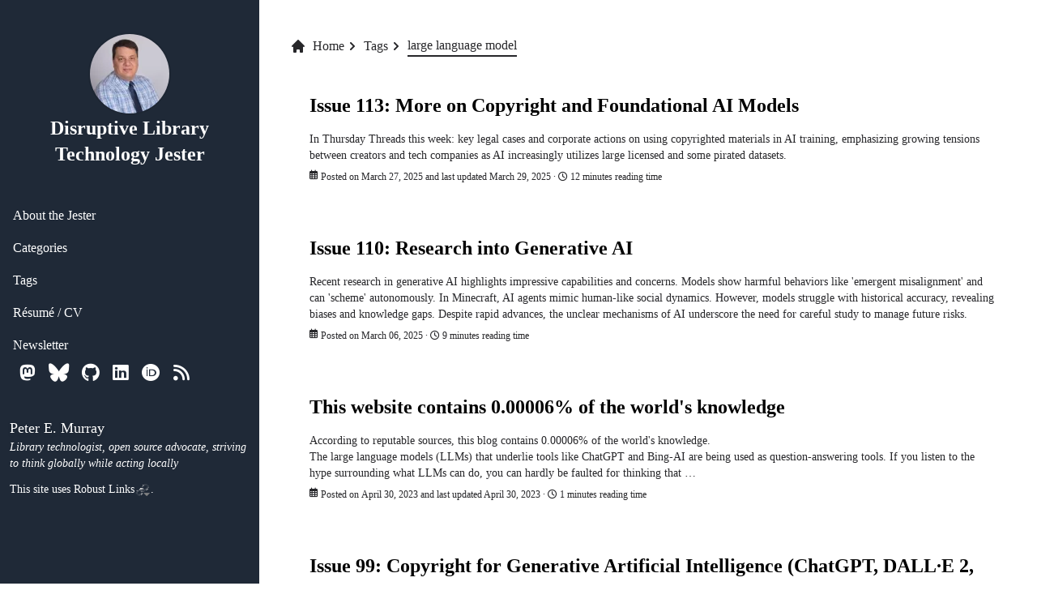

--- FILE ---
content_type: text/html; charset=utf-8
request_url: https://dltj.org/tag/large-language-model/
body_size: 4786
content:
<!DOCTYPE html>
<html lang="en">
  <head>
    <meta charset="utf-8" />
    <meta name="viewport" content="width=device-width, initial-scale=1.0" />
    <meta name="generator" content="Pelican" />
    <meta name="description" content="Disruptive Library Technology Jester Blog Posts" />
    <title> large language model | Disruptive Library Technology Jester</title>
    <link
      rel="stylesheet"
      href="https://cdnjs.cloudflare.com/ajax/libs/font-awesome/6.5.2/css/all.min.css"
      integrity="sha512-SnH5WK+bZxgPHs44uWIX+LLJAJ9/2PkPKZ5QiAj6Ta86w+fsb2TkcmfRyVX3pBnMFcV7oQPJkl9QevSCWr3W6A=="
      crossorigin="anonymous"
      referrerpolicy="no-referrer"
    />
    <link
      rel="stylesheet"
      href="https://fonts.googleapis.com/css?family=Roboto+Slab|Ruda"
    />
    <link
      rel="stylesheet"
      type="text/css"
      href="https://dltj.org/theme/css/main.css"
    />
    <link
      rel="stylesheet"
      type="text/css"
      href="https://dltj.org/theme/css/pygment.css"
    />
    <link
      rel="shortcut icon"
      href="https://dltj.org/favicon.ico"
      type="image/x-icon"
    />
    <link
      rel="stylesheet"
      href="https://dltj.org/theme/css/stork.css"
    />
    <link
      rel="stylesheet"
      media="screen and (prefers-color-scheme: dark)"
      href="https://dltj.org/theme/css/stork-dark.css"
    />
    <link
      rel="stylesheet"
      type="text/css"
      href="https://dltj.org/theme/css/dltj.css"
    />
    <meta
      name="google-site-verification"
      content="E4s8ZHhNRj85qGtwImIsxjWTOLvX7rmBT_9cZc8Zjuk"
    />
    <meta name="msvalidate.01" content="91E0BE9C8FC019BD6335894575D2F66C" />
    <meta name="yandex-verification" content="36298deb5ec6b694" />
    <link rel="authorization_endpoint" href="https://indieauth.com/auth" />

    <!-- favicon.ico info generated by https://realfavicongenerator.net/ -->
    <link
      rel="icon"
      type="image/png"
      href="https://dltj.org/theme/icons/favicon-96x96.png"
      sizes="96x96"
    />
    <link
      rel="icon"
      type="image/svg+xml"
      href="https://dltj.org/theme/icons/favicon.svg"
    />
    <link
      rel="shortcut icon"
      href="https://dltj.org/theme/icons/favicon.ico"
    />
    <link
      rel="apple-touch-icon"
      sizes="180x180"
      href="https://dltj.org/theme/icons/apple-touch-icon.png"
    />
    <meta name="apple-mobile-web-app-title" content="DLTJ" />
    <link
      rel="manifest"
      href="https://dltj.org/theme/icons/site.webmanifest"
    />
    <link
      rel="mask-icon"
      href="https://dltj.org/theme/icons/safari-pinned-tab.svg"
      color="#5bbad5"
    />
    <meta name="msapplication-TileColor" content="#00aba9" />
    <meta name="theme-color" content="#ffffff" />

    <link
      href="https://feeds.dltj.org/DisruptiveLibraryTechnologyJester"
      type="application/atom+xml"
      rel="alternate"
      title="Disruptive Library Technology Jester Atom Feed"
    />
    </head>

  <body class="flex flex-col md:flex-row min-h-screen">
    <script>
      if (
        localStorage.getItem("color-theme") === "dark" ||
        (!("color-theme" in localStorage) &&
          window.matchMedia("(prefers-color-scheme: dark)").matches)
      ) {
        document.documentElement.classList.add("dark");
      } else {
        document.documentElement.classList.remove("dark");
      }
    </script>
<!-- Hamburger Button for Mobile -->
<nav class="bg-gray-800 text-white px-2 py-3 flex justify-between items-center">
  <h1 class="text-xl font-bold"><a href="https://dltj.org/">Disruptive Library Technology Jester</a></h1>
  <button class="p-2 focus:outline-none md:hidden" id="menu-toggle">
    <svg
      class="w-6 h-6"
      fill="none"
      stroke="currentColor"
      viewBox="0 0 24 24"
      xmlns="http://www.w3.org/2000/svg"
    >
      <path
        stroke-linecap="round"
        stroke-linejoin="round"
        stroke-width="2"
        d="M4 6h16M4 12h16M4 18h16"
      ></path>
    </svg>
  </button>
</nav>

<!-- Fixed Sidebar for larger screens / Collapsible for smaller screens -->
<nav
  class="h-card bg-gray-800 text-white fixed top-4 right-10 w-60 pb-5 sm:w-40 md:w-80 md:h-full md:top-0 md:left-0 md:block hidden sidebar"
  id="sidebar"
>
  <h1 class="font-semibold text-2xl px-4 my-10 hidden md:block text-center">
    <a class="u-url" href="https://dltj.org/">
      <img
        class="profile-picture u-photo"
        src="https://dltj.org/assets/images/PMurray_2016_square_98x98.webp"
      />
      Disruptive Library Technology Jester
    </a>
  </h1>

  <ul class="px-2">
     <li class="p-2">
      <a
        class="hover:bg-gray-700 block rounded"
        href="https://dltj.org/about"
        >About the Jester</a
      >
    </li>
     <li class="p-2">
      <a
        href="https://dltj.org/category"
        class="hover:bg-gray-700 block rounded"
        >Categories</a
      >
    </li>
    <li class="p-2">
      <a
        href="https://dltj.org/tag"
        class="hover:bg-gray-700 block rounded"
        >Tags</a
      >
    </li>
     <li class="p-2">
      <a href="/resume" class="hover:bg-gray-700 block rounded"
        >Résumé / CV</a
      >
    </li>
    <li class="p-2">
      <a href="https://newsletter.dltj.org/" class="hover:bg-gray-700 block rounded"
        >Newsletter</a
      >
    </li>
   </ul>

  <ul class="flex px-2 space-x-4 text-lg">
    <li>
      <a
        href="jester@dltj.org"
        target="_blank"
        rel="noopener noreferrer me"
        title="Email"
        aria-label="Email"
        ><i class="fab fa-email fa-lg"></i
      ></a>
    </li>
    <li>
      <a
        href="https://code4lib.social/@dltj"
        target="_blank"
        rel="noopener noreferrer me"
        title="Mastodon"
        aria-label="Mastodon"
        ><i class="fab fa-mastodon fa-lg"></i
      ></a>
    </li>
    <li>
      <a
        href="https://bsky.app/profile/dltj.org"
        target="_blank"
        rel="noopener noreferrer me"
        title="Bluesky"
        aria-label="Bluesky"
        ><i class="fab fa-bluesky fa-lg"></i
      ></a>
    </li>
    <li>
      <a
        href="https://github.com/dltj"
        target="_blank"
        rel="noopener noreferrer me"
        title="Github"
        aria-label="Github"
        ><i class="fab fa-github fa-lg"></i
      ></a>
    </li>
    <li>
      <a
        href="https://www.linkedin.com/in/DataGazetteer"
        target="_blank"
        rel="noopener noreferrer me"
        title="Linkedin"
        aria-label="Linkedin"
        ><i class="fab fa-linkedin fa-lg"></i
      ></a>
    </li>
    <li>
      <a
        href="https://orcid.org/0000-0003-4284-508X"
        target="_blank"
        rel="noopener noreferrer me"
        title="Orcid"
        aria-label="Orcid"
        ><i class="fab fa-orcid fa-lg"></i
      ></a>
    </li>
     <li>
      <a
        href="https://feeds.dltj.org/DisruptiveLibraryTechnologyJester"
        type="application/atom+xml"
        title="feeds/all.atom.xml"
        rel="alternate"
        ><i class="fa fa-rss fa-lg" aria-hidden="true"></i
      ></a>
    </li>
   </ul>
  <p class="px-3 pt-10 drop-shadow text-lg p-name">
    <span class="p-given-name">Peter</span>
    <abbr class="p-additional-name">E.</abbr>
    <span class="p-family-name">Murray</span>
  </p>
  <p class="italic px-3 text-sm">Library technologist, open source advocate, striving to think globally while acting locally</p>
  <div class="px-3 py-3 text-sm">
    This site uses
    <a
      href="https://robustlinks.mementoweb.org/about/"
      class="hover:bg-gray-700 rounded"
      >Robust Links<img
        src="https://dltj.org/theme/images/robust-link-icon-transp-neg.svg"
        width="20"
        style="display: inline" /></a
    >.
  </div>
</nav>    <main class="p-5 mt-0 mx-0.5 sm:ml-36 md:ml-52">
      <nav
        class="text-zinc-800 dark:text-zinc-300 mt-12 pb-3 md:mt-6"
        aria-label="Breadcrumb"
      >
        <ul class="p-0 inline-flex">
          <li class="flex items-center">
            <a
              href="https://dltj.org/"
              class="text-zinc-800 dark:text-zinc-300 inline-flex items-center"
            >
              <svg
                class="w-5 h-5 mr-2"
                fill="currentColor"
                viewBox="0 0 20 20"
                xmlns="http://www.w3.org/2000/svg"
              >
                <path
                  d="M10.707 2.293a1 1 0 00-1.414 0l-7 7a1 1 0 001.414 1.414L4 10.414V17a1 1 0 001 1h2a1 1 0 001-1v-2a1 1 0 011-1h2a1 1 0 011 1v2a1 1 0 001 1h2a1 1 0 001-1v-6.586l.293.293a1 1 0 001.414-1.414l-7-7z"
                ></path>
              </svg>
              Home
            </a>
            <svg
              class="fill-current w-3 h-3 mr-2 ml-1"
              xmlns="http://www.w3.org/2000/svg"
              viewBox="0 0 320 512"
            >
              <path
                d="M285.476 272.971L91.132 467.314c-9.373 9.373-24.569 9.373-33.941 0l-22.667-22.667c-9.357-9.357-9.375-24.522-.04-33.901L188.505 256 34.484 101.255c-9.335-9.379-9.317-24.544.04-33.901l22.667-22.667c9.373-9.373 24.569-9.373 33.941 0L285.475 239.03c9.373 9.372 9.373 24.568.001 33.941z"
              />
            </svg>
          </li>
          <li class="flex items-center">
            <a href="https://dltj.org/tag"
              >Tags</a
            >
            <svg
              class="fill-current w-3 h-3 mr-2 ml-1"
              xmlns="http://www.w3.org/2000/svg"
              viewBox="0 0 320 512"
            >
              <path
                d="M285.476 272.971L91.132 467.314c-9.373 9.373-24.569 9.373-33.941 0l-22.667-22.667c-9.357-9.357-9.375-24.522-.04-33.901L188.505 256 34.484 101.255c-9.335-9.379-9.317-24.544.04-33.901l22.667-22.667c9.373-9.373 24.569-9.373 33.941 0L285.475 239.03c9.373 9.372 9.373 24.568.001 33.941z"
              />
            </svg>
          </li>
          <li class="border-b-2 border-zinc-800 dark:border-zinc-300">
            large language model
          </li>
        </ul>
      </nav>
  

<div class="py-1">
  <ul>
    <li>
      <div class="bg-white dark:bg-zinc-800 p-4 md:p-6 mb-4 rounded-lg">
        <header class="font-semibold text-2xl mb-2">
          <h1
            class="transition ease-in active:-translate-y-1 active:scale-110 duration-75"
          >
            <a
              href="https://dltj.org/article/issue-113-llm-copyright"
              rel="bookmark"
              title="Permalink to Issue 113: More on Copyright and Foundational AI Models"
            >
              Issue 113: More on Copyright and Foundational AI Models</a
            >
          </h1>
        </header>
        <div
          class="max-w-7xl container mx-auto my-4 justify-center overflow-hidden mb-2 text-sm text-zinc-800 dark:text-zinc-400 prose lg:max-w-none prose-headings:text-zinc-800 prose-headings:dark:text-zinc-300 prose-h1:text-3xl prose-headings:font-semibold prose-pre:bg-zinc-200 prose-pre:text-zinc-800 dark:prose-pre:bg-zinc-800 dark:prose-pre:text-zinc-200 prose-blockquote:text-zinc-800 dark:prose-blockquote:text-zinc-200 prose-a:text-gray-500 dark:prose-a:text-gray-400 dark:prose-strong:text-zinc-200 dark:prose-code:text-zinc-200 dark:prose-code:bg-zinc-800 prose-code:bg-zinc-200 prose-code:font-light prose-img:rounded-md"
        >
          <p>In Thursday Threads this week: key legal cases and corporate actions on using copyrighted materials in AI training, emphasizing growing tensions between creators and tech companies as AI increasingly utilizes large licensed and some pirated datasets.</p>
        </div>
        <div class="flex text-xs text-zinc-800 dark:text-zinc-400">
          <i class="far fa-calendar-alt" aria-hidden="true"></i
          >&nbsp;Posted&nbsp;on&nbsp;
          <time>March 27, 2025</time>
          <div class="flex text-xs text-zinc-800 dark:text-zinc-400">
            <span>
              &nbsp;and last updated March 29, 2025</span
            >
          </div>
          <div>
            <span
              >&nbsp;·&nbsp;<i class="far fa-clock" aria-hidden="true"></i
              >&nbsp;12&nbsp;minutes&nbsp;reading&nbsp;time</span
            >
          </div>
        </div>
      </div>
    </li>
    <li>
      <div class="bg-white dark:bg-zinc-800 p-4 md:p-6 mb-4 rounded-lg">
        <header class="font-semibold text-2xl mb-2">
          <h1
            class="transition ease-in active:-translate-y-1 active:scale-110 duration-75"
          >
            <a
              href="https://dltj.org/article/issue-110-generative-ai-research"
              rel="bookmark"
              title="Permalink to Issue 110: Research into Generative AI"
            >
              Issue 110: Research into Generative AI</a
            >
          </h1>
        </header>
        <div
          class="max-w-7xl container mx-auto my-4 justify-center overflow-hidden mb-2 text-sm text-zinc-800 dark:text-zinc-400 prose lg:max-w-none prose-headings:text-zinc-800 prose-headings:dark:text-zinc-300 prose-h1:text-3xl prose-headings:font-semibold prose-pre:bg-zinc-200 prose-pre:text-zinc-800 dark:prose-pre:bg-zinc-800 dark:prose-pre:text-zinc-200 prose-blockquote:text-zinc-800 dark:prose-blockquote:text-zinc-200 prose-a:text-gray-500 dark:prose-a:text-gray-400 dark:prose-strong:text-zinc-200 dark:prose-code:text-zinc-200 dark:prose-code:bg-zinc-800 prose-code:bg-zinc-200 prose-code:font-light prose-img:rounded-md"
        >
          <p>Recent research in generative AI highlights impressive capabilities and concerns. Models show harmful behaviors like 'emergent misalignment' and can 'scheme' autonomously. In Minecraft, AI agents mimic human-like social dynamics. However, models struggle with historical accuracy, revealing biases and knowledge gaps. Despite rapid advances, the unclear mechanisms of AI underscore the need for careful study to manage future risks.</p>
        </div>
        <div class="flex text-xs text-zinc-800 dark:text-zinc-400">
          <i class="far fa-calendar-alt" aria-hidden="true"></i
          >&nbsp;Posted&nbsp;on&nbsp;
          <time>March 06, 2025</time>
          <div>
            <span
              >&nbsp;·&nbsp;<i class="far fa-clock" aria-hidden="true"></i
              >&nbsp;9&nbsp;minutes&nbsp;reading&nbsp;time</span
            >
          </div>
        </div>
      </div>
    </li>
    <li>
      <div class="bg-white dark:bg-zinc-800 p-4 md:p-6 mb-4 rounded-lg">
        <header class="font-semibold text-2xl mb-2">
          <h1
            class="transition ease-in active:-translate-y-1 active:scale-110 duration-75"
          >
            <a
              href="https://dltj.org/article/dltj-in-gpt3"
              rel="bookmark"
              title="Permalink to This website contains 0.00006% of the world's knowledge"
            >
              This website contains 0.00006% of the world's knowledge</a
            >
          </h1>
        </header>
        <div
          class="max-w-7xl container mx-auto my-4 justify-center overflow-hidden mb-2 text-sm text-zinc-800 dark:text-zinc-400 prose lg:max-w-none prose-headings:text-zinc-800 prose-headings:dark:text-zinc-300 prose-h1:text-3xl prose-headings:font-semibold prose-pre:bg-zinc-200 prose-pre:text-zinc-800 dark:prose-pre:bg-zinc-800 dark:prose-pre:text-zinc-200 prose-blockquote:text-zinc-800 dark:prose-blockquote:text-zinc-200 prose-a:text-gray-500 dark:prose-a:text-gray-400 dark:prose-strong:text-zinc-200 dark:prose-code:text-zinc-200 dark:prose-code:bg-zinc-800 prose-code:bg-zinc-200 prose-code:font-light prose-img:rounded-md"
        >
          <p>According to reputable sources, this blog contains 0.00006% of the world's knowledge.</p>
<ol>
<li>The large language models (LLMs) that underlie tools like ChatGPT and Bing-AI are being used as question-answering tools. If you listen to the hype surrounding what LLMs can do, you can hardly be faulted for thinking that …</li></ol>
        </div>
        <div class="flex text-xs text-zinc-800 dark:text-zinc-400">
          <i class="far fa-calendar-alt" aria-hidden="true"></i
          >&nbsp;Posted&nbsp;on&nbsp;
          <time>April 30, 2023</time>
          <div class="flex text-xs text-zinc-800 dark:text-zinc-400">
            <span>
              &nbsp;and last updated April 30, 2023</span
            >
          </div>
          <div>
            <span
              >&nbsp;·&nbsp;<i class="far fa-clock" aria-hidden="true"></i
              >&nbsp;1&nbsp;minutes&nbsp;reading&nbsp;time</span
            >
          </div>
        </div>
      </div>
    </li>
    <li>
      <div class="bg-white dark:bg-zinc-800 p-4 md:p-6 mb-4 rounded-lg">
        <header class="font-semibold text-2xl mb-2">
          <h1
            class="transition ease-in active:-translate-y-1 active:scale-110 duration-75"
          >
            <a
              href="https://dltj.org/article/issue-99-copyright-and-ai"
              rel="bookmark"
              title="Permalink to Issue 99: Copyright for Generative Artificial Intelligence (ChatGPT, DALL·E 2, and the like)"
            >
              Issue 99: Copyright for Generative Artificial Intelligence (ChatGPT, DALL·E 2, and the like)</a
            >
          </h1>
        </header>
        <div
          class="max-w-7xl container mx-auto my-4 justify-center overflow-hidden mb-2 text-sm text-zinc-800 dark:text-zinc-400 prose lg:max-w-none prose-headings:text-zinc-800 prose-headings:dark:text-zinc-300 prose-h1:text-3xl prose-headings:font-semibold prose-pre:bg-zinc-200 prose-pre:text-zinc-800 dark:prose-pre:bg-zinc-800 dark:prose-pre:text-zinc-200 prose-blockquote:text-zinc-800 dark:prose-blockquote:text-zinc-200 prose-a:text-gray-500 dark:prose-a:text-gray-400 dark:prose-strong:text-zinc-200 dark:prose-code:text-zinc-200 dark:prose-code:bg-zinc-800 prose-code:bg-zinc-200 prose-code:font-light prose-img:rounded-md"
        >
          <p><figure class="image-right" style="width:300px" ><picture><img width="300" src="https://dltj.org/assets/images/2023/2023-03-02-cmf.png" alt=""></picture><figcaption>Cecil Mae Feather, 1929–2023</figcaption></figure> 
This issue is offered in honor of <a href="https://www.legacy.com/us/obituaries/hickoryrecord/name/cecil-feather-obituary?id=45099704" data-versionurl="https://web.archive.org/web/20230302030520/https://www.legacy.com/us/obituaries/hickoryrecord/name/cecil-feather-obituary?id=45099704" data-versiondate="2023-03-01" title="Cecil Feather Obituary (1929 - 2023) - Newton, NC | Hickory Daily Record" >Cecil Mae Thornburg Feather</a>, my mother-in-law. 
Cecil Mae was a wonderful person. 
I only knew her a short time as I married into the Feather family, and that time was filled with love and joy. 
She enjoyed playing …</p>
        </div>
        <div class="flex text-xs text-zinc-800 dark:text-zinc-400">
          <i class="far fa-calendar-alt" aria-hidden="true"></i
          >&nbsp;Posted&nbsp;on&nbsp;
          <time>March 02, 2023</time>
          <div class="flex text-xs text-zinc-800 dark:text-zinc-400">
            <span>
              &nbsp;and last updated March 01, 2023</span
            >
          </div>
          <div>
            <span
              >&nbsp;·&nbsp;<i class="far fa-clock" aria-hidden="true"></i
              >&nbsp;11&nbsp;minutes&nbsp;reading&nbsp;time</span
            >
          </div>
        </div>
      </div>
    </li>
    <li>
      <div class="bg-white dark:bg-zinc-800 p-4 md:p-6 mb-4 rounded-lg">
        <header class="font-semibold text-2xl mb-2">
          <h1
            class="transition ease-in active:-translate-y-1 active:scale-110 duration-75"
          >
            <a
              href="https://dltj.org/article/issue-97-large-language-models"
              rel="bookmark"
              title="Permalink to Issue 97: Again with the AI Chatbots"
            >
              Issue 97: Again with the AI Chatbots</a
            >
          </h1>
        </header>
        <div
          class="max-w-7xl container mx-auto my-4 justify-center overflow-hidden mb-2 text-sm text-zinc-800 dark:text-zinc-400 prose lg:max-w-none prose-headings:text-zinc-800 prose-headings:dark:text-zinc-300 prose-h1:text-3xl prose-headings:font-semibold prose-pre:bg-zinc-200 prose-pre:text-zinc-800 dark:prose-pre:bg-zinc-800 dark:prose-pre:text-zinc-200 prose-blockquote:text-zinc-800 dark:prose-blockquote:text-zinc-200 prose-a:text-gray-500 dark:prose-a:text-gray-400 dark:prose-strong:text-zinc-200 dark:prose-code:text-zinc-200 dark:prose-code:bg-zinc-800 prose-code:bg-zinc-200 prose-code:font-light prose-img:rounded-md"
        >
          <p>The hot technology in the news now is chatbots driven by artificial intelligence. 
(This specific field of artificial intelligence is "large language models" or LLM). 
There were two LLM threads in <i>DLTJ Thursday Threads</i> <a href="https://dltj.org/article/issue-95-chatgpt-cryptomining-wssl">issue 95</a> and a whole issue six weeks ago (<a href="https://dltj.org/article/issue-93-ai-chat/">issue 93</a>). 
I want to promise that …</p>
        </div>
        <div class="flex text-xs text-zinc-800 dark:text-zinc-400">
          <i class="far fa-calendar-alt" aria-hidden="true"></i
          >&nbsp;Posted&nbsp;on&nbsp;
          <time>January 26, 2023</time>
          <div class="flex text-xs text-zinc-800 dark:text-zinc-400">
            <span>
              &nbsp;and last updated January 25, 2023</span
            >
          </div>
          <div>
            <span
              >&nbsp;·&nbsp;<i class="far fa-clock" aria-hidden="true"></i
              >&nbsp;7&nbsp;minutes&nbsp;reading&nbsp;time</span
            >
          </div>
        </div>
      </div>
    </li>
  </ul>
</div>
     </main>

 
    <script>
      let themeToggleDarkIcon = document.getElementById(
        "theme-toggle-dark-icon"
      );
      let themeToggleLightIcon = document.getElementById(
        "theme-toggle-light-icon"
      );
      if (
        localStorage.getItem("color-theme") === "dark" ||
        (!("color-theme" in localStorage) &&
          window.matchMedia("(prefers-color-scheme: dark)").matches)
      ) {
        themeToggleLightIcon.classList.remove("hidden");
      } else {
        themeToggleDarkIcon.classList.remove("hidden");
      }
      let themeToggleBtn = document.getElementById("theme-toggle");
      themeToggleBtn.addEventListener("click", function () {
        themeToggleDarkIcon.classList.toggle("hidden");
        themeToggleLightIcon.classList.toggle("hidden");
        if (localStorage.getItem("color-theme")) {
          if (localStorage.getItem("color-theme") === "light") {
            document.documentElement.classList.add("dark");
            localStorage.setItem("color-theme", "dark");
          } else {
            document.documentElement.classList.remove("dark");
            localStorage.setItem("color-theme", "light");
          }
        } else {
          if (document.documentElement.classList.contains("dark")) {
            document.documentElement.classList.remove("dark");
            localStorage.setItem("color-theme", "light");
          } else {
            document.documentElement.classList.add("dark");
            localStorage.setItem("color-theme", "dark");
          }
        }
      });
    </script>
    <script>
      const menuToggle = document.getElementById("menu-toggle");
      const sidebar = document.getElementById("sidebar");

      menuToggle.addEventListener("click", () => {
        sidebar.classList.toggle("hidden");
      });
    </script>
  </body>
</html>

--- FILE ---
content_type: text/css; charset=utf-8
request_url: https://dltj.org/theme/css/pygment.css
body_size: 1444
content:
.highlight .hll { background-color: #E4E4E7 }
.highlight  { background: #E4E4E7; }
.highlight .c { color: #854d0e; font-style: italic } /* Comment */
.highlight .g { color: #292524 } /* Generic */
.highlight .k { color: #581c87; font-weight: normal } /* Keyword */
.highlight .l { color: #292524 } /* Literal */
.highlight .n { color: #292524 } /* Name */
.highlight .o { color: #b91c1c; font-weight: normal } /* Operator */
.highlight .x { color: #292524 } /* Other */
.highlight .p { color: #292524; font-weight: normal } /* Punctuation */
.highlight .ch { color: #854d0e; font-style: italic } /* Comment.Hashbang */
.highlight .cm { color: #854d0e; font-style: italic } /* Comment.Multiline */
.highlight .cp { color: #854d0e; font-style: italic } /* Comment.Preproc */
.highlight .cpf { color: #854d0e; font-style: italic } /* Comment.PreprocFile */
.highlight .c1 { color: #854d0e; font-style: italic } /* Comment.Single */
.highlight .cs { color: #854d0e; font-style: italic } /* Comment.Special */
.highlight .gd { color: #a40000 } /* Generic.Deleted */
.highlight .ge { color: #292524; font-style: italic } /* Generic.Emph */
.highlight .gr { color: #ef2929 } /* Generic.Error */
.highlight .gh { color: #000080; font-weight: normal } /* Generic.Heading */
.highlight .gi { color: #00A000 } /* Generic.Inserted */
.highlight .go { color: #292524; font-style: italic } /* Generic.Output */
.highlight .gp { color: #854d0e } /* Generic.Prompt */
.highlight .gs { color: #292524; font-weight: normal } /* Generic.Strong */
.highlight .gu { color: #800080; font-weight: normal } /* Generic.Subheading */
.highlight .gt { color: #a40000; font-weight: normal } /* Generic.Traceback */
.highlight .kc { color: #581c87; font-weight: normal } /* Keyword.Constant */
.highlight .kd { color: #581c87; font-weight: normal } /* Keyword.Declaration */
.highlight .kn { color: #581c87; font-weight: normal } /* Keyword.Namespace */
.highlight .kp { color: #581c87; font-weight: normal } /* Keyword.Pseudo */
.highlight .kr { color: #581c87; font-weight: normal } /* Keyword.Reserved */
.highlight .kt { color: #581c87; font-weight: normal } /* Keyword.Type */
.highlight .ld { color: #292524 } /* Literal.Date */
.highlight .m { color: #1d4ed8; font-weight: normal } /* Literal.Number */
.highlight .s { color: #166534 } /* Literal.String */
.highlight .na { color: #b91c1c } /* Name.Attribute */
.highlight .nb { color: #581c87 } /* Name.Builtin */
.highlight .nc { color: #292524 } /* Name.Class */
.highlight .no { color: #292524 } /* Name.Constant */
.highlight .nd { color: #5c35cc; font-weight: normal } /* Name.Decorator */
.highlight .ni { color: #b91c1c } /* Name.Entity */
.highlight .ne { color: #cc0000; font-weight: normal } /* Name.Exception */
.highlight .nf { color: #292524 } /* Name.Function */
.highlight .nl { color: #ea580c } /* Name.Label */
.highlight .nn { color: #292524 } /* Name.Namespace */
.highlight .nx { color: #292524 } /* Name.Other */
.highlight .py { color: #292524 } /* Name.Property */
.highlight .nt { color: #581c87; font-weight: normal } /* Name.Tag */
.highlight .nv { color: #292524 } /* Name.Variable */
.highlight .ow { color: #581c87; font-weight: normal } /* Operator.Word */
.highlight .w { color: #E4E4E7; text-decoration: underline } /* Text.Whitespace */
.highlight .mb { color: #1d4ed8; font-weight: normal } /* Literal.Number.Bin */
.highlight .mf { color: #1d4ed8; font-weight: normal } /* Literal.Number.Float */
.highlight .mh { color: #1d4ed8; font-weight: normal } /* Literal.Number.Hex */
.highlight .mi { color: #1d4ed8; font-weight: normal } /* Literal.Number.Integer */
.highlight .mo { color: #1d4ed8; font-weight: normal } /* Literal.Number.Oct */
.highlight .sa { color: #166534 } /* Literal.String.Affix */
.highlight .sb { color: #166534 } /* Literal.String.Backtick */
.highlight .sc { color: #166534 } /* Literal.String.Char */
.highlight .dl { color: #166534 } /* Literal.String.Delimiter */
.highlight .sd { color: #854d0e; font-style: italic } /* Literal.String.Doc */
.highlight .s2 { color: #166534 } /* Literal.String.Double */
.highlight .se { color: #166534 } /* Literal.String.Escape */
.highlight .sh { color: #166534 } /* Literal.String.Heredoc */
.highlight .si { color: #166534 } /* Literal.String.Interpol */
.highlight .sx { color: #166534 } /* Literal.String.Other */
.highlight .sr { color: #166534 } /* Literal.String.Regex */
.highlight .s1 { color: #166534 } /* Literal.String.Single */
.highlight .ss { color: #166534 } /* Literal.String.Symbol */
.highlight .bp { color: #3465a4 } /* Name.Builtin.Pseudo */
.highlight .fm { color: #292524 } /* Name.Function.Magic */
.highlight .vc { color: #292524 } /* Name.Variable.Class */
.highlight .vg { color: #292524 } /* Name.Variable.Global */
.highlight .vi { color: #292524 } /* Name.Variable.Instance */
.highlight .vm { color: #292524 } /* Name.Variable.Magic */
.highlight .il { color: #1d4ed8; font-weight: normal } /* Literal.Number.Integer.Long */
.dark .highlight .hll { background-color: #27272A }
.dark .highlight { background: #27272A; color: #c9d1d9 }
.dark .highlight .c { color: #8b949e; font-style: italic } /* Comment */
.dark .highlight .err { color: #f85149 } /* Error */
.dark .highlight .esc { color: #c9d1d9 } /* Escape */
.dark .highlight .g { color: #c9d1d9 } /* Generic */
.dark .highlight .k { color: #ff7b72 } /* Keyword */
.dark .highlight .l { color: #a5d6ff } /* Literal */
.dark .highlight .n { color: #c9d1d9 } /* Name */
.dark .highlight .o { color: #ff7b72; font-weight: bold } /* Operator */
.dark .highlight .x { color: #c9d1d9 } /* Other */
.dark .highlight .p { color: #c9d1d9 } /* Punctuation */
.dark .highlight .ch { color: #8b949e; font-style: italic } /* Comment.Hashbang */
.dark .highlight .cm { color: #8b949e; font-style: italic } /* Comment.Multiline */
.dark .highlight .cp { color: #8b949e; font-weight: bold; font-style: italic } /* Comment.Preproc */
.dark .highlight .cpf { color: #8b949e; font-style: italic } /* Comment.PreprocFile */
.dark .highlight .c1 { color: #8b949e; font-style: italic } /* Comment.Single */
.dark .highlight .cs { color: #8b949e; font-weight: bold; font-style: italic } /* Comment.Special */
.dark .highlight .gd { color: #ffa198; background-color: #490202 } /* Generic.Deleted */
.dark .highlight .ge { color: #c9d1d9; font-style: italic } /* Generic.Emph */
.dark .highlight .gr { color: #ffa198 } /* Generic.Error */
.dark .highlight .gh { color: #79c0ff; font-weight: bold } /* Generic.Heading */
.dark .highlight .gi { color: #56d364; background-color: #0f5323 } /* Generic.Inserted */
.dark .highlight .go { color: #8b949e } /* Generic.Output */
.dark .highlight .gp { color: #8b949e } /* Generic.Prompt */
.dark .highlight .gs { color: #c9d1d9; font-weight: bold } /* Generic.Strong */
.dark .highlight .gu { color: #79c0ff } /* Generic.Subheading */
.dark .highlight .gt { color: #ff7b72 } /* Generic.Traceback */
.dark .highlight .g-Underline { color: #c9d1d9; text-decoration: underline } /* Generic.Underline */
.dark .highlight .kc { color: #79c0ff } /* Keyword.Constant */
.dark .highlight .kd { color: #ff7b72 } /* Keyword.Declaration */
.dark .highlight .kn { color: #ff7b72 } /* Keyword.Namespace */
.dark .highlight .kp { color: #79c0ff } /* Keyword.Pseudo */
.dark .highlight .kr { color: #ff7b72 } /* Keyword.Reserved */
.dark .highlight .kt { color: #ff7b72 } /* Keyword.Type */
.dark .highlight .ld { color: #79c0ff } /* Literal.Date */
.dark .highlight .m { color: #a5d6ff } /* Literal.Number */
.dark .highlight .s { color: #a5d6ff } /* Literal.String */
.dark .highlight .na { color: #c9d1d9 } /* Name.Attribute */
.dark .highlight .nb { color: #c9d1d9 } /* Name.Builtin */
.dark .highlight .nc { color: #f0883e; font-weight: bold } /* Name.Class */
.dark .highlight .no { color: #79c0ff; font-weight: bold } /* Name.Constant */
.dark .highlight .nd { color: #d2a8ff; font-weight: bold } /* Name.Decorator */
.dark .highlight .ni { color: #ffa657 } /* Name.Entity */
.dark .highlight .ne { color: #f0883e; font-weight: bold } /* Name.Exception */
.dark .highlight .nf { color: #d2a8ff; font-weight: bold } /* Name.Function */
.dark .highlight .nl { color: #79c0ff; font-weight: bold } /* Name.Label */
.dark .highlight .nn { color: #ff7b72 } /* Name.Namespace */
.dark .highlight .nx { color: #c9d1d9 } /* Name.Other */
.dark .highlight .py { color: #79c0ff } /* Name.Property */
.dark .highlight .nt { color: #7ee787 } /* Name.Tag */
.dark .highlight .nv { color: #79c0ff } /* Name.Variable */
.dark .highlight .ow { color: #ff7b72; font-weight: bold } /* Operator.Word */
.dark .highlight .pm { color: #c9d1d9 } /* Punctuation.Marker */
.dark .highlight .w { color: #27272A } /* Text.Whitespace */
.dark .highlight .mb { color: #a5d6ff } /* Literal.Number.Bin */
.dark .highlight .mf { color: #a5d6ff } /* Literal.Number.Float */
.dark .highlight .mh { color: #a5d6ff } /* Literal.Number.Hex */
.dark .highlight .mi { color: #a5d6ff } /* Literal.Number.Integer */
.dark .highlight .mo { color: #a5d6ff } /* Literal.Number.Oct */
.dark .highlight .sa { color: #79c0ff } /* Literal.String.Affix */
.dark .highlight .sb { color: #a5d6ff } /* Literal.String.Backtick */
.dark .highlight .sc { color: #a5d6ff } /* Literal.String.Char */
.dark .highlight .dl { color: #79c0ff } /* Literal.String.Delimiter */
.dark .highlight .sd { color: #a5d6ff } /* Literal.String.Doc */
.dark .highlight .s2 { color: #a5d6ff } /* Literal.String.Double */
.dark .highlight .se { color: #79c0ff } /* Literal.String.Escape */
.dark .highlight .sh { color: #79c0ff } /* Literal.String.Heredoc */
.dark .highlight .si { color: #a5d6ff } /* Literal.String.Interpol */
.dark .highlight .sx { color: #a5d6ff } /* Literal.String.Other */
.dark .highlight .sr { color: #79c0ff } /* Literal.String.Regex */
.dark .highlight .s1 { color: #a5d6ff } /* Literal.String.Single */
.dark .highlight .ss { color: #a5d6ff } /* Literal.String.Symbol */
.dark .highlight .bp { color: #c9d1d9 } /* Name.Builtin.Pseudo */
.dark .highlight .fm { color: #d2a8ff; font-weight: bold } /* Name.Function.Magic */
.dark .highlight .vc { color: #79c0ff } /* Name.Variable.Class */
.dark .highlight .vg { color: #79c0ff } /* Name.Variable.Global */
.dark .highlight .vi { color: #79c0ff } /* Name.Variable.Instance */
.dark .highlight .vm { color: #79c0ff } /* Name.Variable.Magic */
.dark .highlight .il { color: #a5d6ff } /* Literal.Number.Integer.Long */


--- FILE ---
content_type: text/css; charset=utf-8
request_url: https://dltj.org/theme/css/stork.css
body_size: 1087
content:
:root {
  --stork-border-color: hsl(0, 0%, 65%);
  --stork-background-color: hsla(0, 0%, 97%, 1);
  --stork-font-family: inherit;
  --stork-size-multiplier: 1;
  --stork-accent-color: hsl(210, 72%, 45%);

  --stork-input-width: 100%;
  --stork-input-border-radius: 8px;
  --stork-input-text-color: black;
  --stork-input-shadow: 1;

  --stork-results-width: 100%;
  --stork-results-border-radius: 4px;
  --stork-results-shadow: 1;
  --stork-results-hover-color: hsl(210, 65%, 75%);
  --stork-results-title-color: black;
  --stork-results-excerpt-color: black;
  --stork-results-highlight-color: rgb(245, 230, 26);
  --stork-results-border-color: var(--stork-border-color);
}

.stork-wrapper {
  position: relative;
  font-family: var(--stork-font-family);
  box-sizing: border-box;
  font-size: 1em * var(--stork-size-multiplier);
}

.stork-wrapper *,
.stork-wrapper *:before,
.stork-wrapper *:after {
  box-sizing: border-box;
}

.stork-input {
  width: var(--stork-input-width);
  height: 2.4em;
  font-size: 1em;
  padding: 0.4em 0.8em;
  position: relative;
  box-shadow: inset 0 0.1em 0.3em
    hsla(0, 0%, 0%, calc(var(--stork-input-shadow) * 0.25));
  border: 1px solid var(--stork-border-color);
  border-radius: var(--stork-input-border-radius);
  background-color: var(--stork-background-color);
  color: var(--stork-input-text-color);
  font-family: var(--stork-font-family);
}

.stork-input:focus {
  outline: none;
}

.stork-progress {
  position: absolute;
  display: block;
  content: "";
  bottom: 1px;
  background-color: var(--stork-accent-color);
  box-shadow: 0 0 8px var(--stork-accent-color);
  height: 1px;
  transition: width 0.25s ease, opacity 0.4s ease 0.4s;
}

.stork-output {
  position: absolute;
  width: var(--stork-results-width);
  margin-top: 0.5em;
  border-radius: var(--stork-results-border-radius);
  display: flex;
  flex-direction: column;
  z-index: 100;
  color: var(--stork-results-title-color);
  font-weight: 400;
  font-family: var(--stork-font-family);
}

.stork-attribution a:link,
.stork-attribution a:visited {
  color: var(--stork-accent-color);
}

.stork-output-visible {
  border: 1px solid var(--stork-border-color);
  box-shadow: 0px 0px 2.2px
      rgba(0, 0, 0, calc(var(--stork-results-shadow) * 0.02)),
    0px 0px 5.3px rgba(0, 0, 0, calc(var(--stork-results-shadow) * 0.028)),
    0px 0px 10px rgba(0, 0, 0, calc(var(--stork-results-shadow) * 0.035)),
    0px 0px 17.9px rgba(0, 0, 0, calc(var(--stork-results-shadow) * 0.042)),
    0px 0px 33.4px rgba(0, 0, 0, calc(var(--stork-results-shadow) * 0.05)),
    0px 0px 80px rgba(0, 0, 0, calc(var(--stork-results-shadow) * 0.07));
  background: var(--stork-background-color);
}

.stork-message {
  width: 100%;
  padding: 0.5em 1em;
  color: var(--stork-results-title-color);
}

.stork-attribution {
  width: 100%;
  padding: 0.5em 1em;
  font-size: 0.8em;
  color: var(--stork-results-title-color);
}

.stork-results {
  margin: 0;
  padding: 0.25em 0;
  width: 100%;
  list-style-type: none;
  max-height: 25em;
  overflow-y: scroll;
  border-top: 1px solid var(--stork-border-color);
  border-bottom: 1px solid var(--stork-border-color);
  box-shadow: inset 0em 0.7em 0.7em -0.7em hsla(0, 0%, 0%, calc(var(
              --stork-results-shadow
            ) * 0.34)),
    inset 0em -0.7em 0.7em -0.7em
      hsl(0, 0%, 0%, calc(var(--stork-results-shadow) * 0.34));
}

.stork-result:not(:last-child) {
  border-bottom: 1px solid var(--stork-results-border-color);
}

.stork-result.selected {
  background: var(--stork-results-hover-color);
}

.stork-result a:link {
  padding: 1em;
  display: block;
  color: currentcolor;
  text-decoration: none;
}

.stork-result p {
  margin: 0;
}

.stork-title {
  font-weight: bold;
  font-size: 0.95em;
  margin: 0 0 0.75em 0;
  color: var(--stork-results-title-color);

  /* Flexbox container for the title and the score, when debugging */
  display: flex;
  justify-content: space-between;
}

.stork-excerpt {
  font-size: 0.8em;
  line-height: 1;
  margin: 0;
  color: var(--stork-results-excerpt-color);

  /* Flexbox container for the title and the score, when debugging */
  display: flex;
  justify-content: space-between;
}

.stork-excerpt:not(:last-of-type) {
  margin-bottom: 0.6em;
}

.stork-highlight {
  background-color: var(--stork-results-highlight-color);
  padding: 0 0.1em;
}

.stork-error {
  outline: 2px solid hsl(0, 89%, 46%);
}

.stork-close-button {
  position: absolute;
  bottom: 0;
  right: 0;
  margin: 0.3em 0.4em;
  height: 1.5em;
  width: 1.5em;
  padding: 0px;
  background: linear-gradient(
    to bottom,
    hsl(0, 0%, 85%) 0%,
    hsl(0, 0%, 75%) 100%
  );
  border: 1px solid hsla(0, 0%, 50%, 0.8);
  font-size: 1.1em;
  color: hsl(0, 0%, 45%);
  border-radius: 15%;
  line-height: 1;
  display: flex;
  justify-content: center;
  align-items: center;
}

.stork-close-button svg {
  width: 0.8em;
  position: relative;
  top: 1px;
}

.stork-close-button:hover {
  background: hsla(0, 0%, 70%);
  cursor: pointer;
}

.stork-close-button:active {
  background: hsla(0, 0%, 65%);
}


--- FILE ---
content_type: text/css; charset=utf-8
request_url: https://dltj.org/theme/css/dltj.css
body_size: -21
content:
.profile-picture {
  margin: 0 auto;
  border-radius: 50%;
  border: 2px solid #0001;
  max-width: 8rem;
}


--- FILE ---
content_type: image/svg+xml
request_url: https://dltj.org/theme/images/robust-link-icon-transp-neg.svg
body_size: 9612
content:
<?xml version="1.0" encoding="UTF-8" standalone="no"?>
<!-- Created with Inkscape (http://www.inkscape.org/) -->

<svg
   version="1.1"
   id="svg1"
   width="301.33334"
   height="278.66666"
   viewBox="0 0 301.33334 278.66666"
   sodipodi:docname="robust-link-icon.eps"
   inkscape:export-filename="robust-link-icon-transp-neg.eps.svg"
   inkscape:export-xdpi="264.59"
   inkscape:export-ydpi="264.59"
   xmlns:inkscape="http://www.inkscape.org/namespaces/inkscape"
   xmlns:sodipodi="http://sodipodi.sourceforge.net/DTD/sodipodi-0.dtd"
   xmlns:xlink="http://www.w3.org/1999/xlink"
   xmlns="http://www.w3.org/2000/svg"
   xmlns:svg="http://www.w3.org/2000/svg">
  <sodipodi:namedview
     id="namedview1"
     pagecolor="#ffffff"
     bordercolor="#666666"
     borderopacity="1.0"
     inkscape:showpageshadow="2"
     inkscape:pageopacity="0.0"
     inkscape:pagecheckerboard="0"
     inkscape:deskcolor="#d1d1d1"
     showgrid="false"
     inkscape:export-bgcolor="#ffffff00"
     inkscape:zoom="2.3289475"
     inkscape:cx="150.49717"
     inkscape:cy="139.33333"
     inkscape:window-width="1368"
     inkscape:window-height="868"
     inkscape:window-x="69"
     inkscape:window-y="101"
     inkscape:window-maximized="0"
     inkscape:current-layer="g1">
    <inkscape:page
       x="0"
       y="0"
       inkscape:label="1"
       id="page1"
       width="301.33334"
       height="278.66666"
       margin="0"
       bleed="0" />
  </sodipodi:namedview>
  <defs
     id="defs1">
    <color-profile
       inkscape:label="Ghostscript Internal Profile"
       name="Ghostscript Internal Profile"
       xlink:href="[data-uri]"
       id="color-profile2" />
    <clipPath
       clipPathUnits="userSpaceOnUse"
       id="clipPath4">
      <path
         d="m 1874.69,1372.09 h 120.785 v 112.504 H 1874.69 Z"
         transform="translate(0,2.5000001e-5)"
         id="path4" />
    </clipPath>
    <clipPath
       clipPathUnits="userSpaceOnUse"
       id="clipPath6">
      <path
         d="m 1874.69,1484.6 h 120.785 v 112.508 H 1874.69 Z"
         transform="translate(0,2.5000001e-5)"
         id="path6" />
    </clipPath>
    <clipPath
       clipPathUnits="userSpaceOnUse"
       id="clipPath8">
      <path
         d="m 1874.69,1597.78 h 120.785 v 112.504 H 1874.69 Z"
         transform="translate(0,2.5000001e-5)"
         id="path8" />
    </clipPath>
    <clipPath
       clipPathUnits="userSpaceOnUse"
       id="clipPath10">
      <path
         d="m 1753.9,1259.59 h 120.785 v 112.504 H 1753.9 Z"
         transform="translate(0,2.5000001e-5)"
         id="path10" />
    </clipPath>
    <clipPath
       clipPathUnits="userSpaceOnUse"
       id="clipPath12">
      <path
         d="m 1753.9,1372.09 h 120.785 v 112.504 H 1753.9 Z"
         transform="translate(0,2.5000001e-5)"
         id="path12" />
    </clipPath>
    <clipPath
       clipPathUnits="userSpaceOnUse"
       id="clipPath14">
      <path
         d="m 1753.9,1484.6 h 120.785 v 112.508 H 1753.9 Z"
         transform="translate(0,2.5000001e-5)"
         id="path14" />
    </clipPath>
    <clipPath
       clipPathUnits="userSpaceOnUse"
       id="clipPath16">
      <path
         d="m 1753.9,1597.78 h 120.785 v 112.504 H 1753.9 Z"
         transform="translate(0,2.5000001e-5)"
         id="path16" />
    </clipPath>
    <clipPath
       clipPathUnits="userSpaceOnUse"
       id="clipPath18">
      <path
         d="m 1753.9,1710.28 h 120.785 v 112.508 H 1753.9 Z"
         transform="translate(0,2.5000001e-5)"
         id="path18" />
    </clipPath>
    <clipPath
       clipPathUnits="userSpaceOnUse"
       id="clipPath20">
      <path
         d="m 1632.41,1146.41 h 120.785 v 112.504 H 1632.41 Z"
         transform="translate(0,2.5000001e-5)"
         id="path20" />
    </clipPath>
    <clipPath
       clipPathUnits="userSpaceOnUse"
       id="clipPath22">
      <path
         d="m 1632.41,1259.59 h 120.785 v 112.504 H 1632.41 Z"
         transform="translate(0,2.5000001e-5)"
         id="path22" />
    </clipPath>
    <clipPath
       clipPathUnits="userSpaceOnUse"
       id="clipPath24">
      <path
         d="m 1632.41,1710.28 h 120.785 v 112.508 H 1632.41 Z"
         transform="translate(0,2.5000001e-5)"
         id="path24" />
    </clipPath>
    <clipPath
       clipPathUnits="userSpaceOnUse"
       id="clipPath26">
      <path
         d="m 1632.41,1823.46 h 120.785 v 112.504 H 1632.41 Z"
         transform="translate(0,2.5000001e-5)"
         id="path26" />
    </clipPath>
    <clipPath
       clipPathUnits="userSpaceOnUse"
       id="clipPath28">
      <path
         d="m 1511.61,1033.91 h 120.785 v 112.504 H 1511.61 Z"
         transform="translate(0,2.5000001e-5)"
         id="path28" />
    </clipPath>
    <clipPath
       clipPathUnits="userSpaceOnUse"
       id="clipPath30">
      <path
         d="m 1511.61,1146.41 h 120.785 v 112.504 H 1511.61 Z"
         transform="translate(0,2.5000001e-5)"
         id="path30" />
    </clipPath>
    <clipPath
       clipPathUnits="userSpaceOnUse"
       id="clipPath32">
      <path
         d="m 1511.61,1710.28 h 120.785 v 112.508 H 1511.61 Z"
         transform="translate(0,2.5000001e-5)"
         id="path32" />
    </clipPath>
    <clipPath
       clipPathUnits="userSpaceOnUse"
       id="clipPath34">
      <path
         d="m 1511.61,1823.46 h 120.785 v 112.504 H 1511.61 Z"
         transform="translate(0,2.5000001e-5)"
         id="path34" />
    </clipPath>
    <clipPath
       clipPathUnits="userSpaceOnUse"
       id="clipPath36">
      <path
         d="m 1390.84,920.727 h 120.781 v 112.504 H 1390.84 Z"
         transform="translate(0,2.5000001e-5)"
         id="path36" />
    </clipPath>
    <clipPath
       clipPathUnits="userSpaceOnUse"
       id="clipPath38">
      <path
         d="m 1390.84,1033.91 h 120.781 v 112.504 H 1390.84 Z"
         transform="translate(0,2.5000001e-5)"
         id="path38" />
    </clipPath>
    <clipPath
       clipPathUnits="userSpaceOnUse"
       id="clipPath40">
      <path
         d="m 1390.84,1710.28 h 120.781 v 112.508 H 1390.84 Z"
         transform="translate(0,2.5000001e-5)"
         id="path40" />
    </clipPath>
    <clipPath
       clipPathUnits="userSpaceOnUse"
       id="clipPath42">
      <path
         d="m 1390.84,1823.46 h 120.781 v 112.504 H 1390.84 Z"
         transform="translate(0,2.5000001e-5)"
         id="path42" />
    </clipPath>
    <clipPath
       clipPathUnits="userSpaceOnUse"
       id="clipPath44">
      <path
         d="m 1269.33,808.23 h 120.785 V 920.734 H 1269.33 Z"
         transform="translate(0,2.5000001e-5)"
         id="path44" />
    </clipPath>
    <clipPath
       clipPathUnits="userSpaceOnUse"
       id="clipPath46">
      <path
         d="m 1269.33,920.727 h 120.785 v 112.504 H 1269.33 Z"
         transform="translate(0,2.5000001e-5)"
         id="path46" />
    </clipPath>
    <clipPath
       clipPathUnits="userSpaceOnUse"
       id="clipPath48">
      <path
         d="m 1269.33,1146.41 h 120.785 v 112.504 H 1269.33 Z"
         transform="translate(0,2.5000001e-5)"
         id="path48" />
    </clipPath>
    <clipPath
       clipPathUnits="userSpaceOnUse"
       id="clipPath50">
      <path
         d="m 1269.33,1597.78 h 120.785 v 112.504 H 1269.33 Z"
         transform="translate(0,2.5000001e-5)"
         id="path50" />
    </clipPath>
    <clipPath
       clipPathUnits="userSpaceOnUse"
       id="clipPath52">
      <path
         d="m 1269.33,1710.28 h 120.785 v 112.508 H 1269.33 Z"
         transform="translate(0,2.5000001e-5)"
         id="path52" />
    </clipPath>
    <clipPath
       clipPathUnits="userSpaceOnUse"
       id="clipPath54">
      <path
         d="m 1148.55,808.23 h 120.781 V 920.734 H 1148.55 Z"
         transform="translate(0,2.5000001e-5)"
         id="path54" />
    </clipPath>
    <clipPath
       clipPathUnits="userSpaceOnUse"
       id="clipPath56">
      <path
         d="m 1148.55,920.727 h 120.781 v 112.504 H 1148.55 Z"
         transform="translate(0,2.5000001e-5)"
         id="path56" />
    </clipPath>
    <clipPath
       clipPathUnits="userSpaceOnUse"
       id="clipPath58">
      <path
         d="m 1148.55,1146.41 h 120.781 v 112.504 H 1148.55 Z"
         transform="translate(0,2.5000001e-5)"
         id="path58" />
    </clipPath>
    <clipPath
       clipPathUnits="userSpaceOnUse"
       id="clipPath60">
      <path
         d="m 1148.55,1259.59 h 120.781 v 112.504 H 1148.55 Z"
         transform="translate(0,2.5000001e-5)"
         id="path60" />
    </clipPath>
    <clipPath
       clipPathUnits="userSpaceOnUse"
       id="clipPath62">
      <path
         d="m 1148.55,1484.6 h 120.781 v 112.508 H 1148.55 Z"
         transform="translate(0,2.5000001e-5)"
         id="path62" />
    </clipPath>
    <clipPath
       clipPathUnits="userSpaceOnUse"
       id="clipPath64">
      <path
         d="m 1148.55,1597.78 h 120.781 v 112.504 H 1148.55 Z"
         transform="translate(0,2.5000001e-5)"
         id="path64" />
    </clipPath>
    <clipPath
       clipPathUnits="userSpaceOnUse"
       id="clipPath66">
      <path
         d="m 1027.04,582.551 h 120.785 V 695.055 H 1027.04 Z"
         transform="translate(0,2.5000001e-5)"
         id="path66" />
    </clipPath>
    <clipPath
       clipPathUnits="userSpaceOnUse"
       id="clipPath68">
      <path
         d="m 1027.04,808.23 h 120.785 V 920.734 H 1027.04 Z"
         transform="translate(0,2.5000001e-5)"
         id="path68" />
    </clipPath>
    <clipPath
       clipPathUnits="userSpaceOnUse"
       id="clipPath70">
      <path
         d="m 1027.04,920.727 h 120.785 v 112.504 H 1027.04 Z"
         transform="translate(0,2.5000001e-5)"
         id="path70" />
    </clipPath>
    <clipPath
       clipPathUnits="userSpaceOnUse"
       id="clipPath72">
      <path
         d="m 1027.04,1146.41 h 120.785 v 112.504 H 1027.04 Z"
         transform="translate(0,2.5000001e-5)"
         id="path72" />
    </clipPath>
    <clipPath
       clipPathUnits="userSpaceOnUse"
       id="clipPath74">
      <path
         d="m 1027.04,1259.59 h 120.785 v 112.504 H 1027.04 Z"
         transform="translate(0,2.5000001e-5)"
         id="path74" />
    </clipPath>
    <clipPath
       clipPathUnits="userSpaceOnUse"
       id="clipPath76">
      <path
         d="m 1027.04,1484.6 h 120.785 v 112.508 H 1027.04 Z"
         transform="translate(0,2.5000001e-5)"
         id="path76" />
    </clipPath>
    <clipPath
       clipPathUnits="userSpaceOnUse"
       id="clipPath78">
      <path
         d="m 906.27,470.039 h 120.781 V 582.543 H 906.27 Z"
         transform="translate(0,2.5000001e-5)"
         id="path78" />
    </clipPath>
    <clipPath
       clipPathUnits="userSpaceOnUse"
       id="clipPath80">
      <path
         d="m 906.27,582.551 h 120.781 V 695.055 H 906.27 Z"
         transform="translate(0,2.5000001e-5)"
         id="path80" />
    </clipPath>
    <clipPath
       clipPathUnits="userSpaceOnUse"
       id="clipPath82">
      <path
         d="m 906.27,808.23 h 120.781 V 920.734 H 906.27 Z"
         transform="translate(0,2.5000001e-5)"
         id="path82" />
    </clipPath>
    <clipPath
       clipPathUnits="userSpaceOnUse"
       id="clipPath84">
      <path
         d="m 906.27,920.727 h 120.781 v 112.504 H 906.27 Z"
         transform="translate(0,2.5000001e-5)"
         id="path84" />
    </clipPath>
    <clipPath
       clipPathUnits="userSpaceOnUse"
       id="clipPath86">
      <path
         d="m 906.27,1146.41 h 120.781 v 112.504 H 906.27 Z"
         transform="translate(0,2.5000001e-5)"
         id="path86" />
    </clipPath>
    <clipPath
       clipPathUnits="userSpaceOnUse"
       id="clipPath88">
      <path
         d="m 906.27,1259.59 h 120.781 v 112.504 H 906.27 Z"
         transform="translate(0,2.5000001e-5)"
         id="path88" />
    </clipPath>
    <clipPath
       clipPathUnits="userSpaceOnUse"
       id="clipPath90">
      <path
         d="M 785.477,356.871 H 906.262 V 469.379 H 785.477 Z"
         transform="translate(0,2.5000001e-5)"
         id="path90" />
    </clipPath>
    <clipPath
       clipPathUnits="userSpaceOnUse"
       id="clipPath92">
      <path
         d="M 785.477,470.039 H 906.262 V 582.543 H 785.477 Z"
         transform="translate(0,2.5000001e-5)"
         id="path92" />
    </clipPath>
    <clipPath
       clipPathUnits="userSpaceOnUse"
       id="clipPath94">
      <path
         d="m 785.477,920.727 h 120.785 v 112.504 H 785.477 Z"
         transform="translate(0,2.5000001e-5)"
         id="path94" />
    </clipPath>
    <clipPath
       clipPathUnits="userSpaceOnUse"
       id="clipPath96">
      <path
         d="m 785.477,1146.41 h 120.785 v 112.504 H 785.477 Z"
         transform="translate(0,2.5000001e-5)"
         id="path96" />
    </clipPath>
    <clipPath
       clipPathUnits="userSpaceOnUse"
       id="clipPath98">
      <path
         d="m 785.477,1259.59 h 120.785 v 112.504 H 785.477 Z"
         transform="translate(0,2.5000001e-5)"
         id="path98" />
    </clipPath>
    <clipPath
       clipPathUnits="userSpaceOnUse"
       id="clipPath100">
      <path
         d="M 663.984,244.359 H 784.765 V 356.863 H 663.984 Z"
         transform="translate(0,2.5000001e-5)"
         id="path100" />
    </clipPath>
    <clipPath
       clipPathUnits="userSpaceOnUse"
       id="clipPath102">
      <path
         d="M 663.984,356.871 H 784.765 V 469.379 H 663.984 Z"
         transform="translate(0,2.5000001e-5)"
         id="path102" />
    </clipPath>
    <clipPath
       clipPathUnits="userSpaceOnUse"
       id="clipPath104">
      <path
         d="m 663.984,1033.91 h 120.781 v 112.504 H 663.984 Z"
         transform="translate(0,2.5000001e-5)"
         id="path104" />
    </clipPath>
    <clipPath
       clipPathUnits="userSpaceOnUse"
       id="clipPath106">
      <path
         d="m 663.984,1146.41 h 120.781 v 112.504 H 663.984 Z"
         transform="translate(0,2.5000001e-5)"
         id="path106" />
    </clipPath>
    <clipPath
       clipPathUnits="userSpaceOnUse"
       id="clipPath108">
      <path
         d="M 543.191,244.359 H 663.976 V 356.863 H 543.191 Z"
         transform="translate(0,2.5000001e-5)"
         id="path108" />
    </clipPath>
    <clipPath
       clipPathUnits="userSpaceOnUse"
       id="clipPath110">
      <path
         d="M 543.191,356.871 H 663.976 V 469.379 H 543.191 Z"
         transform="translate(0,2.5000001e-5)"
         id="path110" />
    </clipPath>
    <clipPath
       clipPathUnits="userSpaceOnUse"
       id="clipPath112">
      <path
         d="m 543.191,920.727 h 120.785 v 112.504 H 543.191 Z"
         transform="translate(0,2.5000001e-5)"
         id="path112" />
    </clipPath>
    <clipPath
       clipPathUnits="userSpaceOnUse"
       id="clipPath114">
      <path
         d="m 543.191,1033.91 h 120.785 v 112.504 H 543.191 Z"
         transform="translate(0,2.5000001e-5)"
         id="path114" />
    </clipPath>
    <clipPath
       clipPathUnits="userSpaceOnUse"
       id="clipPath116">
      <path
         d="M 421.699,244.359 H 542.484 V 356.863 H 421.699 Z"
         transform="translate(0,2.5000001e-5)"
         id="path116" />
    </clipPath>
    <clipPath
       clipPathUnits="userSpaceOnUse"
       id="clipPath118">
      <path
         d="M 421.699,356.871 H 542.484 V 469.379 H 421.699 Z"
         transform="translate(0,2.5000001e-5)"
         id="path118" />
    </clipPath>
    <clipPath
       clipPathUnits="userSpaceOnUse"
       id="clipPath120">
      <path
         d="M 421.699,808.23 H 542.484 V 920.734 H 421.699 Z"
         transform="translate(0,2.5000001e-5)"
         id="path120" />
    </clipPath>
    <clipPath
       clipPathUnits="userSpaceOnUse"
       id="clipPath122">
      <path
         d="m 421.699,920.727 h 120.785 v 112.504 H 421.699 Z"
         transform="translate(0,2.5000001e-5)"
         id="path122" />
    </clipPath>
    <clipPath
       clipPathUnits="userSpaceOnUse"
       id="clipPath124">
      <path
         d="M 300.906,356.871 H 421.691 V 469.379 H 300.906 Z"
         transform="translate(0,2.5000001e-5)"
         id="path124" />
    </clipPath>
    <clipPath
       clipPathUnits="userSpaceOnUse"
       id="clipPath126">
      <path
         d="M 300.906,470.039 H 421.691 V 582.543 H 300.906 Z"
         transform="translate(0,2.5000001e-5)"
         id="path126" />
    </clipPath>
    <clipPath
       clipPathUnits="userSpaceOnUse"
       id="clipPath128">
      <path
         d="M 300.906,582.551 H 421.691 V 695.055 H 300.906 Z"
         transform="translate(0,2.5000001e-5)"
         id="path128" />
    </clipPath>
    <clipPath
       clipPathUnits="userSpaceOnUse"
       id="clipPath130">
      <path
         d="M 300.906,695.715 H 421.691 V 808.223 H 300.906 Z"
         transform="translate(0,2.5000001e-5)"
         id="path130" />
    </clipPath>
    <clipPath
       clipPathUnits="userSpaceOnUse"
       id="clipPath132">
      <path
         d="M 300.906,808.23 H 421.691 V 920.734 H 300.906 Z"
         transform="translate(0,2.5000001e-5)"
         id="path132" />
    </clipPath>
    <clipPath
       clipPathUnits="userSpaceOnUse"
       id="clipPath141">
      <path
         d="M 180.113,470.039 H 300.898 V 582.543 H 180.113 Z"
         transform="translate(0,2.5000001e-5)"
         id="path141" />
    </clipPath>
    <clipPath
       clipPathUnits="userSpaceOnUse"
       id="clipPath143">
      <path
         d="M 180.113,582.551 H 300.898 V 695.055 H 180.113 Z"
         transform="translate(0,2.5000001e-5)"
         id="path143" />
    </clipPath>
    <clipPath
       clipPathUnits="userSpaceOnUse"
       id="clipPath145">
      <path
         d="M 180.113,695.715 H 300.898 V 808.223 H 180.113 Z"
         transform="translate(0,2.5000001e-5)"
         id="path145" />
    </clipPath>
  </defs>
  <g
     id="g1"
     inkscape:groupmode="layer"
     inkscape:label="1">
    <path
       id="path3"
       d="m 1874.69,1372.09 c 40.2617,0 80.5233,0 120.785,0 0,37.5013 0,75.0027 0,112.504 -40.2617,0 -80.5233,0 -120.785,0 0,-37.5013 0,-75.0027 0,-112.504 z"
       style="fill:#cecece;fill-opacity:1;fill-rule:evenodd;stroke:none"
       clip-path="url(#clipPath4)"
       transform="matrix(0.13333333,0,0,-0.13333333,0,278.66667)" />
    <path
       id="path5"
       d="m 1874.69,1484.6 c 40.2617,0 80.5233,0 120.785,0 0,37.5027 0,75.0053 0,112.508 -40.2617,0 -80.5233,0 -120.785,0 0,-37.5027 0,-75.0053 0,-112.508 z"
       style="fill:#cecece;fill-opacity:1;fill-rule:evenodd;stroke:none"
       clip-path="url(#clipPath6)"
       transform="matrix(0.13333333,0,0,-0.13333333,0,278.66667)" />
    <path
       id="path7"
       d="m 1874.69,1597.78 c 40.2617,0 80.5233,0 120.785,0 0,37.5013 0,75.0027 0,112.504 -40.2617,0 -80.5233,0 -120.785,0 0,-37.5013 0,-75.0027 0,-112.504 z"
       style="fill:#cecece;fill-opacity:1;fill-rule:evenodd;stroke:none"
       clip-path="url(#clipPath8)"
       transform="matrix(0.13333333,0,0,-0.13333333,0,278.66667)" />
    <path
       id="path9"
       d="m 1753.9,1259.59 c 40.2617,0 80.5233,0 120.785,0 0,37.5013 0,75.0027 0,112.504 -40.2617,0 -80.5233,0 -120.785,0 0,-37.5013 0,-75.0027 0,-112.504 z"
       style="fill:#cecece;fill-opacity:1;fill-rule:evenodd;stroke:none"
       clip-path="url(#clipPath10)"
       transform="matrix(0.13333333,0,0,-0.13333333,0,278.66667)" />
    <path
       id="path11"
       d="m 1753.9,1372.09 c 40.2617,0 80.5233,0 120.785,0 0,37.5013 0,75.0027 0,112.504 -40.2617,0 -80.5233,0 -120.785,0 0,-37.5013 0,-75.0027 0,-112.504 z"
       style="fill:#cecece;fill-opacity:1;fill-rule:evenodd;stroke:none"
       clip-path="url(#clipPath12)"
       transform="matrix(0.13333333,0,0,-0.13333333,0,278.66667)" />
    <path
       id="path13"
       d="m 1753.9,1484.6 c 40.2617,0 80.5233,0 120.785,0 0,37.5027 0,75.0053 0,112.508 -40.2617,0 -80.5233,0 -120.785,0 0,-37.5027 0,-75.0053 0,-112.508 z"
       style="fill:#cecece;fill-opacity:1;fill-rule:evenodd;stroke:none"
       clip-path="url(#clipPath14)"
       transform="matrix(0.13333333,0,0,-0.13333333,0,278.66667)" />
    <path
       id="path15"
       d="m 1753.9,1597.78 c 40.2617,0 80.5233,0 120.785,0 0,37.5013 0,75.0027 0,112.504 -40.2617,0 -80.5233,0 -120.785,0 0,-37.5013 0,-75.0027 0,-112.504 z"
       style="fill:#cecece;fill-opacity:1;fill-rule:evenodd;stroke:none"
       clip-path="url(#clipPath16)"
       transform="matrix(0.13333333,0,0,-0.13333333,0,278.66667)" />
    <path
       id="path17"
       d="m 1753.9,1710.28 c 40.2617,0 80.5233,0 120.785,0 0,37.5027 0,75.0053 0,112.508 -40.2617,0 -80.5233,0 -120.785,0 0,-37.5027 0,-75.0053 0,-112.508 z"
       style="fill:#cecece;fill-opacity:1;fill-rule:evenodd;stroke:none"
       clip-path="url(#clipPath18)"
       transform="matrix(0.13333333,0,0,-0.13333333,0,278.66667)" />
    <path
       id="path19"
       d="m 1632.41,1146.41 c 40.2617,0 80.5233,0 120.785,0 0,37.5013 0,75.0027 0,112.504 -40.2617,0 -80.5233,0 -120.785,0 0,-37.5013 0,-75.0027 0,-112.504 z"
       style="fill:#cecece;fill-opacity:1;fill-rule:evenodd;stroke:none"
       clip-path="url(#clipPath20)"
       transform="matrix(0.13333333,0,0,-0.13333333,0,278.66667)" />
    <path
       id="path21"
       d="m 1632.41,1259.59 c 40.2617,0 80.5233,0 120.785,0 0,37.5013 0,75.0027 0,112.504 -40.2617,0 -80.5233,0 -120.785,0 0,-37.5013 0,-75.0027 0,-112.504 z"
       style="fill:#cecece;fill-opacity:1;fill-rule:evenodd;stroke:none"
       clip-path="url(#clipPath22)"
       transform="matrix(0.13333333,0,0,-0.13333333,0,278.66667)" />
    <path
       id="path23"
       d="m 1632.41,1710.28 c 40.2617,0 80.5233,0 120.785,0 0,37.5027 0,75.0053 0,112.508 -40.2617,0 -80.5233,0 -120.785,0 0,-37.5027 0,-75.0053 0,-112.508 z"
       style="fill:#cecece;fill-opacity:1;fill-rule:evenodd;stroke:none"
       clip-path="url(#clipPath24)"
       transform="matrix(0.13333333,0,0,-0.13333333,0,278.66667)" />
    <path
       id="path25"
       d="m 1632.41,1823.46 c 40.2617,0 80.5233,0 120.785,0 0,37.5013 0,75.0027 0,112.504 -40.2617,0 -80.5233,0 -120.785,0 0,-37.5013 0,-75.0027 0,-112.504 z"
       style="fill:#cecece;fill-opacity:1;fill-rule:evenodd;stroke:none"
       clip-path="url(#clipPath26)"
       transform="matrix(0.13333333,0,0,-0.13333333,0,278.66667)" />
    <path
       id="path27"
       d="m 1511.61,1033.91 c 40.2617,0 80.5233,0 120.785,0 0,37.5013 0,75.0027 0,112.504 -40.2617,0 -80.5233,0 -120.785,0 0,-37.5013 0,-75.0027 0,-112.504 z"
       style="fill:#cecece;fill-opacity:1;fill-rule:evenodd;stroke:none"
       clip-path="url(#clipPath28)"
       transform="matrix(0.13333333,0,0,-0.13333333,0,278.66667)" />
    <path
       id="path29"
       d="m 1511.61,1146.41 c 40.2617,0 80.5233,0 120.785,0 0,37.5013 0,75.0027 0,112.504 -40.2617,0 -80.5233,0 -120.785,0 0,-37.5013 0,-75.0027 0,-112.504 z"
       style="fill:#cecece;fill-opacity:1;fill-rule:evenodd;stroke:none"
       clip-path="url(#clipPath30)"
       transform="matrix(0.13333333,0,0,-0.13333333,0,278.66667)" />
    <path
       id="path31"
       d="m 1511.61,1710.28 c 40.2617,0 80.5233,0 120.785,0 0,37.5027 0,75.0053 0,112.508 -40.2617,0 -80.5233,0 -120.785,0 0,-37.5027 0,-75.0053 0,-112.508 z"
       style="fill:#cecece;fill-opacity:1;fill-rule:evenodd;stroke:none"
       clip-path="url(#clipPath32)"
       transform="matrix(0.13333333,0,0,-0.13333333,0,278.66667)" />
    <path
       id="path33"
       d="m 1511.61,1823.46 c 40.2617,0 80.5233,0 120.785,0 0,37.5013 0,75.0027 0,112.504 -40.2617,0 -80.5233,0 -120.785,0 0,-37.5013 0,-75.0027 0,-112.504 z"
       style="fill:#cecece;fill-opacity:1;fill-rule:evenodd;stroke:none"
       clip-path="url(#clipPath34)"
       transform="matrix(0.13333333,0,0,-0.13333333,0,278.66667)" />
    <path
       id="path35"
       d="m 1390.84,920.727 c 40.2603,0 80.5207,0 120.781,0 0,37.50133 0,75.00267 0,112.504 -40.2603,0 -80.5207,0 -120.781,0 0,-37.50133 0,-75.00267 0,-112.504 z"
       style="fill:#cecece;fill-opacity:1;fill-rule:evenodd;stroke:none"
       clip-path="url(#clipPath36)"
       transform="matrix(0.13333333,0,0,-0.13333333,0,278.66667)" />
    <path
       id="path37"
       d="m 1390.84,1033.91 c 40.2603,0 80.5207,0 120.781,0 0,37.5013 0,75.0027 0,112.504 -40.2603,0 -80.5207,0 -120.781,0 0,-37.5013 0,-75.0027 0,-112.504 z"
       style="fill:#cecece;fill-opacity:1;fill-rule:evenodd;stroke:none"
       clip-path="url(#clipPath38)"
       transform="matrix(0.13333333,0,0,-0.13333333,0,278.66667)" />
    <path
       id="path39"
       d="m 1390.84,1710.28 c 40.2603,0 80.5207,0 120.781,0 0,37.5027 0,75.0053 0,112.508 -40.2603,0 -80.5207,0 -120.781,0 0,-37.5027 0,-75.0053 0,-112.508 z"
       style="fill:#cecece;fill-opacity:1;fill-rule:evenodd;stroke:none"
       clip-path="url(#clipPath40)"
       transform="matrix(0.13333333,0,0,-0.13333333,0,278.66667)" />
    <path
       id="path41"
       d="m 1390.84,1823.46 c 40.2603,0 80.5207,0 120.781,0 0,37.5013 0,75.0027 0,112.504 -40.2603,0 -80.5207,0 -120.781,0 0,-37.5013 0,-75.0027 0,-112.504 z"
       style="fill:#cecece;fill-opacity:1;fill-rule:evenodd;stroke:none"
       clip-path="url(#clipPath42)"
       transform="matrix(0.13333333,0,0,-0.13333333,0,278.66667)" />
    <path
       id="path43"
       d="m 1269.33,808.23 c 40.2617,0 80.5233,0 120.785,0 0,37.50133 0,75.00267 0,112.504 -40.2617,0 -80.5233,0 -120.785,0 0,-37.50133 0,-75.00267 0,-112.504 z"
       style="fill:#cecece;fill-opacity:1;fill-rule:evenodd;stroke:none"
       clip-path="url(#clipPath44)"
       transform="matrix(0.13333333,0,0,-0.13333333,0,278.66667)" />
    <path
       id="path45"
       d="m 1269.33,920.727 c 40.2617,0 80.5233,0 120.785,0 0,37.50133 0,75.00267 0,112.504 -40.2617,0 -80.5233,0 -120.785,0 0,-37.50133 0,-75.00267 0,-112.504 z"
       style="fill:#cecece;fill-opacity:1;fill-rule:evenodd;stroke:none"
       clip-path="url(#clipPath46)"
       transform="matrix(0.13333333,0,0,-0.13333333,0,278.66667)" />
    <path
       id="path47"
       d="m 1269.33,1146.41 c 40.2617,0 80.5233,0 120.785,0 0,37.5013 0,75.0027 0,112.504 -40.2617,0 -80.5233,0 -120.785,0 0,-37.5013 0,-75.0027 0,-112.504 z"
       style="fill:#cecece;fill-opacity:1;fill-rule:evenodd;stroke:none"
       clip-path="url(#clipPath48)"
       transform="matrix(0.13333333,0,0,-0.13333333,0,278.66667)" />
    <path
       id="path49"
       d="m 1269.33,1597.78 c 40.2617,0 80.5233,0 120.785,0 0,37.5013 0,75.0027 0,112.504 -40.2617,0 -80.5233,0 -120.785,0 0,-37.5013 0,-75.0027 0,-112.504 z"
       style="fill:#cecece;fill-opacity:1;fill-rule:evenodd;stroke:none"
       clip-path="url(#clipPath50)"
       transform="matrix(0.13333333,0,0,-0.13333333,0,278.66667)" />
    <path
       id="path51"
       d="m 1269.33,1710.28 c 40.2617,0 80.5233,0 120.785,0 0,37.5027 0,75.0053 0,112.508 -40.2617,0 -80.5233,0 -120.785,0 0,-37.5027 0,-75.0053 0,-112.508 z"
       style="fill:#cecece;fill-opacity:1;fill-rule:evenodd;stroke:none"
       clip-path="url(#clipPath52)"
       transform="matrix(0.13333333,0,0,-0.13333333,0,278.66667)" />
    <path
       id="path53"
       d="m 1148.55,808.23 c 40.2603,0 80.5207,0 120.781,0 0,37.50133 0,75.00267 0,112.504 -40.2603,0 -80.5207,0 -120.781,0 0,-37.50133 0,-75.00267 0,-112.504 z"
       style="fill:#cecece;fill-opacity:1;fill-rule:evenodd;stroke:none"
       clip-path="url(#clipPath54)"
       transform="matrix(0.13333333,0,0,-0.13333333,0,278.66667)" />
    <path
       id="path55"
       d="m 1148.55,920.727 c 40.2603,0 80.5207,0 120.781,0 0,37.50133 0,75.00267 0,112.504 -40.2603,0 -80.5207,0 -120.781,0 0,-37.50133 0,-75.00267 0,-112.504 z"
       style="fill:#cecece;fill-opacity:1;fill-rule:evenodd;stroke:none"
       clip-path="url(#clipPath56)"
       transform="matrix(0.13333333,0,0,-0.13333333,0,278.66667)" />
    <path
       id="path57"
       d="m 1148.55,1146.41 c 40.2603,0 80.5207,0 120.781,0 0,37.5013 0,75.0027 0,112.504 -40.2603,0 -80.5207,0 -120.781,0 0,-37.5013 0,-75.0027 0,-112.504 z"
       style="fill:#cecece;fill-opacity:1;fill-rule:evenodd;stroke:none"
       clip-path="url(#clipPath58)"
       transform="matrix(0.13333333,0,0,-0.13333333,0,278.66667)" />
    <path
       id="path59"
       d="m 1148.55,1259.59 c 40.2603,0 80.5207,0 120.781,0 0,37.5013 0,75.0027 0,112.504 -40.2603,0 -80.5207,0 -120.781,0 0,-37.5013 0,-75.0027 0,-112.504 z"
       style="fill:#cecece;fill-opacity:1;fill-rule:evenodd;stroke:none"
       clip-path="url(#clipPath60)"
       transform="matrix(0.13333333,0,0,-0.13333333,0,278.66667)" />
    <path
       id="path61"
       d="m 1148.55,1484.6 c 40.2603,0 80.5207,0 120.781,0 0,37.5027 0,75.0053 0,112.508 -40.2603,0 -80.5207,0 -120.781,0 0,-37.5027 0,-75.0053 0,-112.508 z"
       style="fill:#cecece;fill-opacity:1;fill-rule:evenodd;stroke:none"
       clip-path="url(#clipPath62)"
       transform="matrix(0.13333333,0,0,-0.13333333,0,278.66667)" />
    <path
       id="path63"
       d="m 1148.55,1597.78 c 40.2603,0 80.5207,0 120.781,0 0,37.5013 0,75.0027 0,112.504 -40.2603,0 -80.5207,0 -120.781,0 0,-37.5013 0,-75.0027 0,-112.504 z"
       style="fill:#cecece;fill-opacity:1;fill-rule:evenodd;stroke:none"
       clip-path="url(#clipPath64)"
       transform="matrix(0.13333333,0,0,-0.13333333,0,278.66667)" />
    <path
       id="path65"
       d="m 1027.04,582.551 c 40.2617,0 80.5233,0 120.785,0 0,37.50133 0,75.00267 0,112.504 -40.2617,0 -80.5233,0 -120.785,0 0,-37.50133 0,-75.00267 0,-112.504 z"
       style="fill:#cecece;fill-opacity:1;fill-rule:evenodd;stroke:none"
       clip-path="url(#clipPath66)"
       transform="matrix(0.13333333,0,0,-0.13333333,0,278.66667)" />
    <path
       id="path67"
       d="m 1027.04,808.23 c 40.2617,0 80.5233,0 120.785,0 0,37.50133 0,75.00267 0,112.504 -40.2617,0 -80.5233,0 -120.785,0 0,-37.50133 0,-75.00267 0,-112.504 z"
       style="fill:#cecece;fill-opacity:1;fill-rule:evenodd;stroke:none"
       clip-path="url(#clipPath68)"
       transform="matrix(0.13333333,0,0,-0.13333333,0,278.66667)" />
    <path
       id="path69"
       d="m 1027.04,920.727 c 40.2617,0 80.5233,0 120.785,0 0,37.50133 0,75.00267 0,112.504 -40.2617,0 -80.5233,0 -120.785,0 0,-37.50133 0,-75.00267 0,-112.504 z"
       style="fill:#cecece;fill-opacity:1;fill-rule:evenodd;stroke:none"
       clip-path="url(#clipPath70)"
       transform="matrix(0.13333333,0,0,-0.13333333,0,278.66667)" />
    <path
       id="path71"
       d="m 1027.04,1146.41 c 40.2617,0 80.5233,0 120.785,0 0,37.5013 0,75.0027 0,112.504 -40.2617,0 -80.5233,0 -120.785,0 0,-37.5013 0,-75.0027 0,-112.504 z"
       style="fill:#cecece;fill-opacity:1;fill-rule:evenodd;stroke:none"
       clip-path="url(#clipPath72)"
       transform="matrix(0.13333333,0,0,-0.13333333,0,278.66667)" />
    <path
       id="path73"
       d="m 1027.04,1259.59 c 40.2617,0 80.5233,0 120.785,0 0,37.5013 0,75.0027 0,112.504 -40.2617,0 -80.5233,0 -120.785,0 0,-37.5013 0,-75.0027 0,-112.504 z"
       style="fill:#cecece;fill-opacity:1;fill-rule:evenodd;stroke:none"
       clip-path="url(#clipPath74)"
       transform="matrix(0.13333333,0,0,-0.13333333,0,278.66667)" />
    <path
       id="path75"
       d="m 1027.04,1484.6 c 40.2617,0 80.5233,0 120.785,0 0,37.5027 0,75.0053 0,112.508 -40.2617,0 -80.5233,0 -120.785,0 0,-37.5027 0,-75.0053 0,-112.508 z"
       style="fill:#cecece;fill-opacity:1;fill-rule:evenodd;stroke:none"
       clip-path="url(#clipPath76)"
       transform="matrix(0.13333333,0,0,-0.13333333,0,278.66667)" />
    <path
       id="path77"
       d="m 906.27,470.039 c 40.26033,0 80.52067,0 120.781,0 0,37.50133 0,75.00267 0,112.504 -40.26033,0 -80.52067,0 -120.781,0 0,-37.50133 0,-75.00267 0,-112.504 z"
       style="fill:#cecece;fill-opacity:1;fill-rule:evenodd;stroke:none"
       clip-path="url(#clipPath78)"
       transform="matrix(0.13333333,0,0,-0.13333333,0,278.66667)" />
    <path
       id="path79"
       d="m 906.27,582.551 c 40.26033,0 80.52067,0 120.781,0 0,37.50133 0,75.00267 0,112.504 -40.26033,0 -80.52067,0 -120.781,0 0,-37.50133 0,-75.00267 0,-112.504 z"
       style="fill:#cecece;fill-opacity:1;fill-rule:evenodd;stroke:none"
       clip-path="url(#clipPath80)"
       transform="matrix(0.13333333,0,0,-0.13333333,0,278.66667)" />
    <path
       id="path81"
       d="m 906.27,808.23 c 40.26033,0 80.52067,0 120.781,0 0,37.50133 0,75.00267 0,112.504 -40.26033,0 -80.52067,0 -120.781,0 0,-37.50133 0,-75.00267 0,-112.504 z"
       style="fill:#cecece;fill-opacity:1;fill-rule:evenodd;stroke:none"
       clip-path="url(#clipPath82)"
       transform="matrix(0.13333333,0,0,-0.13333333,0,278.66667)" />
    <path
       id="path83"
       d="m 906.27,920.727 c 40.26033,0 80.52067,0 120.781,0 0,37.50133 0,75.00267 0,112.504 -40.26033,0 -80.52067,0 -120.781,0 0,-37.50133 0,-75.00267 0,-112.504 z"
       style="fill:#cecece;fill-opacity:1;fill-rule:evenodd;stroke:none"
       clip-path="url(#clipPath84)"
       transform="matrix(0.13333333,0,0,-0.13333333,0,278.66667)" />
    <path
       id="path85"
       d="m 906.27,1146.41 c 40.26033,0 80.52067,0 120.781,0 0,37.5013 0,75.0027 0,112.504 -40.26033,0 -80.52067,0 -120.781,0 0,-37.5013 0,-75.0027 0,-112.504 z"
       style="fill:#cecece;fill-opacity:1;fill-rule:evenodd;stroke:none"
       clip-path="url(#clipPath86)"
       transform="matrix(0.13333333,0,0,-0.13333333,0,278.66667)" />
    <path
       id="path87"
       d="m 906.27,1259.59 c 40.26033,0 80.52067,0 120.781,0 0,37.5013 0,75.0027 0,112.504 -40.26033,0 -80.52067,0 -120.781,0 0,-37.5013 0,-75.0027 0,-112.504 z"
       style="fill:#cecece;fill-opacity:1;fill-rule:evenodd;stroke:none"
       clip-path="url(#clipPath88)"
       transform="matrix(0.13333333,0,0,-0.13333333,0,278.66667)" />
    <path
       id="path89"
       d="m 785.477,356.871 c 40.26167,0 80.52333,0 120.785,0 0,37.50267 0,75.00533 0,112.508 -40.26167,0 -80.52333,0 -120.785,0 0,-37.50267 0,-75.00533 0,-112.508 z"
       style="fill:#cecece;fill-opacity:1;fill-rule:evenodd;stroke:none"
       clip-path="url(#clipPath90)"
       transform="matrix(0.13333333,0,0,-0.13333333,0,278.66667)" />
    <path
       id="path91"
       d="m 785.477,470.039 c 40.26167,0 80.52333,0 120.785,0 0,37.50133 0,75.00267 0,112.504 -40.26167,0 -80.52333,0 -120.785,0 0,-37.50133 0,-75.00267 0,-112.504 z"
       style="fill:#cecece;fill-opacity:1;fill-rule:evenodd;stroke:none"
       clip-path="url(#clipPath92)"
       transform="matrix(0.13333333,0,0,-0.13333333,0,278.66667)" />
    <path
       id="path93"
       d="m 785.477,920.727 c 40.26167,0 80.52333,0 120.785,0 0,37.50133 0,75.00267 0,112.504 -40.26167,0 -80.52333,0 -120.785,0 0,-37.50133 0,-75.00267 0,-112.504 z"
       style="fill:#cecece;fill-opacity:1;fill-rule:evenodd;stroke:none"
       clip-path="url(#clipPath94)"
       transform="matrix(0.13333333,0,0,-0.13333333,0,278.66667)" />
    <path
       id="path95"
       d="m 785.477,1146.41 c 40.26167,0 80.52333,0 120.785,0 0,37.5013 0,75.0027 0,112.504 -40.26167,0 -80.52333,0 -120.785,0 0,-37.5013 0,-75.0027 0,-112.504 z"
       style="fill:#cecece;fill-opacity:1;fill-rule:evenodd;stroke:none"
       clip-path="url(#clipPath96)"
       transform="matrix(0.13333333,0,0,-0.13333333,0,278.66667)" />
    <path
       id="path97"
       d="m 785.477,1259.59 c 40.26167,0 80.52333,0 120.785,0 0,37.5013 0,75.0027 0,112.504 -40.26167,0 -80.52333,0 -120.785,0 0,-37.5013 0,-75.0027 0,-112.504 z"
       style="fill:#cecece;fill-opacity:1;fill-rule:evenodd;stroke:none"
       clip-path="url(#clipPath98)"
       transform="matrix(0.13333333,0,0,-0.13333333,0,278.66667)" />
    <path
       id="path99"
       d="m 663.984,244.359 c 40.26033,0 80.52067,0 120.781,0 0,37.50133 0,75.00267 0,112.504 -40.26033,0 -80.52067,0 -120.781,0 0,-37.50133 0,-75.00267 0,-112.504 z"
       style="fill:#cecece;fill-opacity:1;fill-rule:evenodd;stroke:none"
       clip-path="url(#clipPath100)"
       transform="matrix(0.13333333,0,0,-0.13333333,0,278.66667)" />
    <path
       id="path101"
       d="m 663.984,356.871 c 40.26033,0 80.52067,0 120.781,0 0,37.50267 0,75.00533 0,112.508 -40.26033,0 -80.52067,0 -120.781,0 0,-37.50267 0,-75.00533 0,-112.508 z"
       style="fill:#cecece;fill-opacity:1;fill-rule:evenodd;stroke:none"
       clip-path="url(#clipPath102)"
       transform="matrix(0.13333333,0,0,-0.13333333,0,278.66667)" />
    <path
       id="path103"
       d="m 663.984,1033.91 c 40.26033,0 80.52067,0 120.781,0 0,37.5013 0,75.0027 0,112.504 -40.26033,0 -80.52067,0 -120.781,0 0,-37.5013 0,-75.0027 0,-112.504 z"
       style="fill:#cecece;fill-opacity:1;fill-rule:evenodd;stroke:none"
       clip-path="url(#clipPath104)"
       transform="matrix(0.13333333,0,0,-0.13333333,0,278.66667)" />
    <path
       id="path105"
       d="m 663.984,1146.41 c 40.26033,0 80.52067,0 120.781,0 0,37.5013 0,75.0027 0,112.504 -40.26033,0 -80.52067,0 -120.781,0 0,-37.5013 0,-75.0027 0,-112.504 z"
       style="fill:#cecece;fill-opacity:1;fill-rule:evenodd;stroke:none"
       clip-path="url(#clipPath106)"
       transform="matrix(0.13333333,0,0,-0.13333333,0,278.66667)" />
    <path
       id="path107"
       d="m 543.191,244.359 c 40.26167,0 80.52333,0 120.785,0 0,37.50133 0,75.00267 0,112.504 -40.26167,0 -80.52333,0 -120.785,0 0,-37.50133 0,-75.00267 0,-112.504 z"
       style="fill:#cecece;fill-opacity:1;fill-rule:evenodd;stroke:none"
       clip-path="url(#clipPath108)"
       transform="matrix(0.13333333,0,0,-0.13333333,0,278.66667)" />
    <path
       id="path109"
       d="m 543.191,356.871 c 40.26167,0 80.52333,0 120.785,0 0,37.50267 0,75.00533 0,112.508 -40.26167,0 -80.52333,0 -120.785,0 0,-37.50267 0,-75.00533 0,-112.508 z"
       style="fill:#cecece;fill-opacity:1;fill-rule:evenodd;stroke:none"
       clip-path="url(#clipPath110)"
       transform="matrix(0.13333333,0,0,-0.13333333,0,278.66667)" />
    <path
       id="path111"
       d="m 543.191,920.727 c 40.26167,0 80.52333,0 120.785,0 0,37.50133 0,75.00267 0,112.504 -40.26167,0 -80.52333,0 -120.785,0 0,-37.50133 0,-75.00267 0,-112.504 z"
       style="fill:#cecece;fill-opacity:1;fill-rule:evenodd;stroke:none"
       clip-path="url(#clipPath112)"
       transform="matrix(0.13333333,0,0,-0.13333333,0,278.66667)" />
    <path
       id="path113"
       d="m 543.191,1033.91 c 40.26167,0 80.52333,0 120.785,0 0,37.5013 0,75.0027 0,112.504 -40.26167,0 -80.52333,0 -120.785,0 0,-37.5013 0,-75.0027 0,-112.504 z"
       style="fill:#cecece;fill-opacity:1;fill-rule:evenodd;stroke:none"
       clip-path="url(#clipPath114)"
       transform="matrix(0.13333333,0,0,-0.13333333,0,278.66667)" />
    <path
       id="path115"
       d="m 421.699,244.359 c 40.26167,0 80.52333,0 120.785,0 0,37.50133 0,75.00267 0,112.504 -40.26167,0 -80.52333,0 -120.785,0 0,-37.50133 0,-75.00267 0,-112.504 z"
       style="fill:#cecece;fill-opacity:1;fill-rule:evenodd;stroke:none"
       clip-path="url(#clipPath116)"
       transform="matrix(0.13333333,0,0,-0.13333333,0,278.66667)" />
    <path
       id="path117"
       d="m 421.699,356.871 c 40.26167,0 80.52333,0 120.785,0 0,37.50267 0,75.00533 0,112.508 -40.26167,0 -80.52333,0 -120.785,0 0,-37.50267 0,-75.00533 0,-112.508 z"
       style="fill:#cecece;fill-opacity:1;fill-rule:evenodd;stroke:none"
       clip-path="url(#clipPath118)"
       transform="matrix(0.13333333,0,0,-0.13333333,0,278.66667)" />
    <path
       id="path119"
       d="m 421.699,808.23 c 40.26167,0 80.52333,0 120.785,0 0,37.50133 0,75.00267 0,112.504 -40.26167,0 -80.52333,0 -120.785,0 0,-37.50133 0,-75.00267 0,-112.504 z"
       style="fill:#cecece;fill-opacity:1;fill-rule:evenodd;stroke:none"
       clip-path="url(#clipPath120)"
       transform="matrix(0.13333333,0,0,-0.13333333,0,278.66667)" />
    <path
       id="path121"
       d="m 421.699,920.727 c 40.26167,0 80.52333,0 120.785,0 0,37.50133 0,75.00267 0,112.504 -40.26167,0 -80.52333,0 -120.785,0 0,-37.50133 0,-75.00267 0,-112.504 z"
       style="fill:#cecece;fill-opacity:1;fill-rule:evenodd;stroke:none"
       clip-path="url(#clipPath122)"
       transform="matrix(0.13333333,0,0,-0.13333333,0,278.66667)" />
    <path
       id="path123"
       d="m 300.906,356.871 c 40.26167,0 80.52333,0 120.785,0 0,37.50267 0,75.00533 0,112.508 -40.26167,0 -80.52333,0 -120.785,0 0,-37.50267 0,-75.00533 0,-112.508 z"
       style="fill:#cecece;fill-opacity:1;fill-rule:evenodd;stroke:none"
       clip-path="url(#clipPath124)"
       transform="matrix(0.13333333,0,0,-0.13333333,0,278.66667)" />
    <path
       id="path125"
       d="m 300.906,470.039 c 40.26167,0 80.52333,0 120.785,0 0,37.50133 0,75.00267 0,112.504 -40.26167,0 -80.52333,0 -120.785,0 0,-37.50133 0,-75.00267 0,-112.504 z"
       style="fill:#cecece;fill-opacity:1;fill-rule:evenodd;stroke:none"
       clip-path="url(#clipPath126)"
       transform="matrix(0.13333333,0,0,-0.13333333,0,278.66667)" />
    <path
       id="path127"
       d="m 300.906,582.551 c 40.26167,0 80.52333,0 120.785,0 0,37.50133 0,75.00267 0,112.504 -40.26167,0 -80.52333,0 -120.785,0 0,-37.50133 0,-75.00267 0,-112.504 z"
       style="fill:#cecece;fill-opacity:1;fill-rule:evenodd;stroke:none"
       clip-path="url(#clipPath128)"
       transform="matrix(0.13333333,0,0,-0.13333333,0,278.66667)" />
    <path
       id="path129"
       d="m 300.906,695.715 c 40.26167,0 80.52333,0 120.785,0 0,37.50267 0,75.00533 0,112.508 -40.26167,0 -80.52333,0 -120.785,0 0,-37.50267 0,-75.00533 0,-112.508 z"
       style="fill:#cecece;fill-opacity:1;fill-rule:evenodd;stroke:none"
       clip-path="url(#clipPath130)"
       transform="matrix(0.13333333,0,0,-0.13333333,0,278.66667)" />
    <path
       id="path131"
       d="m 300.906,808.23 c 40.26167,0 80.52333,0 120.785,0 0,37.50133 0,75.00267 0,112.504 -40.26167,0 -80.52333,0 -120.785,0 0,-37.50133 0,-75.00267 0,-112.504 z"
       style="fill:#cecece;fill-opacity:1;fill-rule:evenodd;stroke:none"
       clip-path="url(#clipPath132)"
       transform="matrix(0.13333333,0,0,-0.13333333,0,278.66667)" />
    <image
       width="1"
       height="1"
       preserveAspectRatio="none"
       xlink:href="[data-uri]"
       transform="matrix(17.333333,0,0,16,120,216)"
       id="image132" />
    <image
       width="1"
       height="1"
       preserveAspectRatio="none"
       xlink:href="[data-uri]"
       transform="matrix(17.333333,0,0,16,136,200)"
       id="image133" />
    <image
       width="1"
       height="1"
       preserveAspectRatio="none"
       xlink:href="[data-uri]"
       transform="matrix(17.333333,0,0,14.666667,40,141.33333)"
       id="image134" />
    <image
       width="1"
       height="1"
       preserveAspectRatio="none"
       xlink:href="[data-uri]"
       transform="matrix(17.333333,0,0,1.3333333,40,140)"
       id="image135" />
    <image
       width="1"
       height="1"
       preserveAspectRatio="none"
       xlink:href="[data-uri]"
       transform="matrix(17.333333,0,0,1.3333333,217.33333,140)"
       id="image136" />
    <image
       width="1"
       height="1"
       preserveAspectRatio="none"
       xlink:href="[data-uri]"
       transform="matrix(17.333333,0,0,13.333333,217.33333,126.66667)"
       id="image137" />
    <image
       width="1"
       height="1"
       preserveAspectRatio="none"
       xlink:href="[data-uri]"
       transform="matrix(33.333333,0,0,1.3333333,217.33333,125.33333)"
       id="image138" />
    <image
       width="1"
       height="1"
       preserveAspectRatio="none"
       xlink:href="[data-uri]"
       transform="matrix(17.333333,0,0,14.666667,233.33333,110.66667)"
       id="image139" />
    <image
       width="1"
       height="1"
       preserveAspectRatio="none"
       xlink:href="[data-uri]"
       transform="matrix(17.333333,0,0,16,152,34.666667)"
       id="image140" />
    <path
       id="path140"
       d="m 180.113,470.039 c 40.26167,0 80.52333,0 120.785,0 0,37.50133 0,75.00267 0,112.504 -40.26167,0 -80.52333,0 -120.785,0 0,-37.50133 0,-75.00267 0,-112.504 z"
       style="fill:#cecece;fill-opacity:1;fill-rule:evenodd;stroke:none"
       clip-path="url(#clipPath141)"
       transform="matrix(0.13333333,0,0,-0.13333333,0,278.66667)" />
    <path
       id="path142"
       d="m 180.113,582.551 c 40.26167,0 80.52333,0 120.785,0 0,37.50133 0,75.00267 0,112.504 -40.26167,0 -80.52333,0 -120.785,0 0,-37.50133 0,-75.00267 0,-112.504 z"
       style="fill:#cecece;fill-opacity:1;fill-rule:evenodd;stroke:none"
       clip-path="url(#clipPath143)"
       transform="matrix(0.13333333,0,0,-0.13333333,0,278.66667)" />
    <path
       id="path144"
       d="m 180.113,695.715 c 40.26167,0 80.52333,0 120.785,0 0,37.50267 0,75.00533 0,112.508 -40.26167,0 -80.52333,0 -120.785,0 0,-37.50267 0,-75.00533 0,-112.508 z"
       style="fill:#cecece;fill-opacity:1;fill-rule:evenodd;stroke:none"
       clip-path="url(#clipPath145)"
       transform="matrix(0.13333333,0,0,-0.13333333,0,278.66667)"
       inkscape:export-filename="path144.svg"
       inkscape:export-xdpi="264.59"
       inkscape:export-ydpi="264.59" />
  </g>
  <path
     sodipodi:type="star"
     style="fill:#808080;stroke:#ffffff"
     id="path622"
     inkscape:flatsided="true"
     sodipodi:sides="3"
     sodipodi:cx="176.47456"
     sodipodi:cy="191.07344"
     sodipodi:r1="35.2038"
     sodipodi:r2="17.6019"
     sodipodi:arg1="-0.52368466"
     sodipodi:arg2="0.52351289"
     inkscape:rounded="0.011871834"
     inkscape:randomized="0"
     d="m 206.96044,173.46892 c 0.36199,0.62687 -29.75897,52.80826 -30.48285,52.80832 -0.72389,6e-5 -30.85381,-52.17615 -30.49192,-52.80308 0.36188,-0.62693 60.61277,-0.63211 60.97477,-0.005 z"
     inkscape:transform-center-x="0.0027922726"
     inkscape:transform-center-y="9.1265384"
     transform="matrix(1.8453057,0,0,1.0654552,-97.862949,11.621834)" />
</svg>
